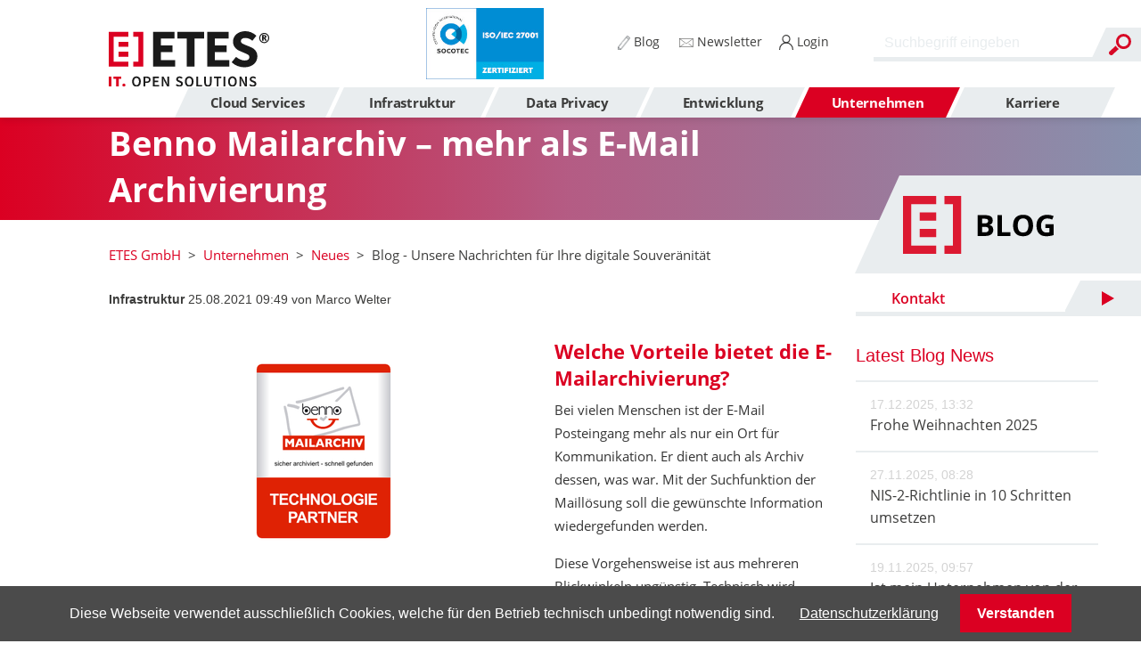

--- FILE ---
content_type: text/html; charset=UTF-8
request_url: https://www.etes.de/blog/benno-mailarchiv-mehr-als-e-mail-archivierung/
body_size: 22423
content:
<!DOCTYPE html>
<html lang="de">
<head>
<meta charset="UTF-8">
<title>Benno Mailarchiv – mehr als E-Mail Archivierung - ETES GmbH</title>
<base href="https://www.etes.de/">
<meta name="robots" content="index,follow">
<meta name="description" content="Informationen und Anhänge aus E-Mails können mit Benno Mailarchiv unkompliziert abgelegt und wiedergefunden werden.">
<link rel="canonical" href="https://www.etes.de/blog/benno-mailarchiv-mehr-als-e-mail-archivierung/">
<link rel="stylesheet" href="/assets/altcha/css/altcha.min.css?v=2.2.4"><link rel="stylesheet" href="/assets/slick/slick/slick-theme.css?v=becce9b2"><link rel="stylesheet" href="/assets/css/mobile-menu.min.css,colorbox.min.css,swipe.min.css,cookiebar.min...-a213bce2.css"><script src="/assets/js/jquery.min.js,mobile-menu.jquery.min.js,cookiebar.min.js-f633d331.js"></script><link type="application/rss+xml" rel="alternate" href="https://www.etes.de/share/blog.xml" title="ETES-Blog"><meta prefix="og: http://ogp.me/ns#" property="og:title" content="Benno Mailarchiv – mehr als E-Mail Archivierung">
<meta prefix="og: http://ogp.me/ns#" property="og:type" content="article" />
<meta prefix="og: http://ogp.me/ns#" property="og:image" content="https://www.etes.de/files/etes/bilder/blog/Benno Logo.png">
<meta prefix="og: http://ogp.me/ns#" property="og:image:type" content="image/png">
<meta prefix="og: http://ogp.me/ns#" property="og:image:width" content="832">
<meta prefix="og: http://ogp.me/ns#" property="og:image:height" content="477">
<meta prefix="og: http://ogp.me/ns#" property="og:url" content="https://www.etes.de/blog/benno-mailarchiv-mehr-als-e-mail-archivierung/">
<meta prefix="og: http://ogp.me/ns#" property="og:description" content="Informationen und Anhänge aus E-Mails können mit Benno Mailarchiv unkompliziert abgelegt und wiedergefunden werden.">
<meta prefix="og: http://ogp.me/ns#" property="og:site_name" content="ETES GmbH">
<!-- Matomo -->
<script type="text/javascript">var _paq=window._paq=window._paq||[];_paq.push(['disableCookies']);_paq.push(['trackPageView']);_paq.push(['enableLinkTracking']);(function(){var u="//stats.etes.de/";_paq.push(['setTrackerUrl',u+'matomo.php']);_paq.push(['setSiteId','1']);var d=document,g=d.createElement('script'),s=d.getElementsByTagName('script')[0];g.type='text/javascript';g.async=!0;g.src=u+'matomo.js';s.parentNode.insertBefore(g,s)})()</script>
<!-- End Matomo Code -->
<!-- Matomo Tag Manager -->
<!--
<script type="text/javascript">var _mtm=window._mtm=window._mtm||[];_mtm.push({'mtm.startTime':(new Date().getTime()),'event':'mtm.Start'});var d=document,g=d.createElement('script'),s=d.getElementsByTagName('script')[0];g.type='text/javascript';g.async=!0;g.src='https://stats.etes.de/js/container_wJNun3JM.js';s.parentNode.insertBefore(g,s)</script>
-->
<!-- End Matomo Tag Manager -->
<meta name="google-site-verification" content="I9f4OuZAw_Ybam9iUjDVps1UScnTWsZD8flOXfU0rtY" />
<meta name="viewport" content="width=device-width, initial-scale=1.0">
<link rel="shortcut icon" href="files/etes/layout/grafik/favicon.ico">
<link rel="stylesheet" href="assets/bootstrap/css/bootstrap.min.css">
<link rel="stylesheet" href="assets/bootstrap/css/bootstrap-grid.min.css">
<script src="assets/bootstrap/js/bootstrap.min.js" defer></script>
<script src="files/etes/js/script.js?v=10" defer></script>
<script type="application/ld+json">
  {
  "@context": "https://schema.org/",
  "@type": "ImageObject",
  "contentUrl": "https://www.etes.de/assets/images/3/logo-afb9a67e.svg",
  "license": "https://www.etes.de/impressum/"
  }
  </script>
</head>
<body id="top" class="">
<div id="wrapper">
<header id="header">
<div class="inside">
<!-- indexer::stop -->
<div id="logo">
<a href="/">
<img src="files/etes/layout/grafik/logo.svg" alt="ETES Logo" />
</a>
</div>
<!-- indexer::continue -->
<div class="search-mobile">
<div></div>
</div>
<!-- indexer::stop -->
<div class="search-slider">
<!-- indexer::stop -->
<div id="search-desktop" class="mod_search block">
<form action="/suchergebnisse/" method="get">
<div class="formbody">
<div class="widget widget-text form-group">
<label for="ctrl_keywords_118" class="invisible">Suchbegriffe</label>
<div class="input-group">
<input type="search" name="keywords" id="ctrl_keywords_118" class="form-control text" value="" autocomplete="off">
<div class="input-group-append widget widget-submit">
<button type="submit" id="ctrl_submit_118" class="submit btn btn-primary">Suchen</button>
</div>
</div>
</div>
</div>
</form>
</div>
<!-- indexer::continue -->
</div>
<!-- indexer::continue -->
<!-- indexer::stop -->
<div id="nav-mobile" class="mod_mobile_menu block">
<div id="mobile-menu-129-trigger" class="mobile_menu_trigger">
<img src="/files/etes/layout/grafik/burger.svg" alt="Navigationsmenü" width="25" height="25"></div>
<div id="mobile-menu-129" class="mobile_menu no_shadow">
<div class="inner">
<!-- indexer::stop -->
<nav class="mod_navigation nav-side-layout block">
<a href="/blog/benno-mailarchiv-mehr-als-e-mail-archivierung/#skipNavigation136" class="invisible">Navigation überspringen</a>
<ul class="level_1">
<li class="nav_kontakt">
<a href="#" title="Jetzt Kontakt aufnehmen" onclick="toggleContactForm(event, 'Blog');">
<span>Kontakt</span>
</a>
</li>
<li class="submenu"><a href="/groupware/" title="Cloud Services" class="submenu" aria-haspopup="true" itemprop="url"><span itemprop="name">Cloud Services</span></a>
<ul class="level_2">
<li class="mobile-link-back"><a href="#!" title="Cloud Services"><span itemprop="name">Cloud Services</span></a></li>
<li class="submenu"><a href="/groupware/" title="Managed Services" class="submenu" aria-haspopup="true" itemprop="url"><span itemprop="name">Managed Services</span></a>
<ul class="level_3">
<li class="mobile-link-back"><a href="#!" title="Managed Services"><span itemprop="name">Managed Services</span></a></li>
<li class="thumb"><a href="/etes.io/" title="ETES.IO - die sichere integrated Office Suite." class="thumb" itemprop="url"><span itemprop="name">ETES.IO</span></a>
</li>
<li class="thumb"><a href="/groupware/" title="Groupware Cloud-Service - Collaboration in der Cloud" class="thumb" itemprop="url"><span itemprop="name">Groupware</span></a>
</li>
<li class="thumb"><a href="/fileshare/" title="Fileshare - Der gehostete Cloud-Service" class="thumb" itemprop="url"><span itemprop="name">Fileshare</span></a>
</li>
<li class="thumb"><a href="/webconference/" title="WebConference Videokonferenzlösung" class="thumb" itemprop="url"><span itemprop="name">WebConference</span></a>
</li>
<li class="thumb"><a href="/mail-protection/" title="Mail Protection - Ihr Viren- und Spamschutz" class="thumb" itemprop="url"><span itemprop="name">Mail Protection</span></a>
</li>
<li class="thumb"><a href="/mandantencloud/" title="Mandantencloud für Kanzleien und Anwälte" class="thumb" itemprop="url"><span itemprop="name">Mandantencloud</span></a>
</li>
<li class="thumb"><a href="/s3-backup-storage/" title="Backup-Storage S3 als Filehosting Dienst" class="thumb" itemprop="url"><span itemprop="name">S3 Backup-Storage</span></a>
</li>
</ul>
</li>
<li class="submenu"><a href="/webhosting/" title="Website" class="submenu" aria-haspopup="true" itemprop="url"><span itemprop="name">Website</span></a>
<ul class="level_3">
<li class="mobile-link-back"><a href="#!" title="Website"><span itemprop="name">Website</span></a></li>
<li class="thumb"><a href="/webhosting/" title="Web-Pakete &amp; Hosting" class="thumb" itemprop="url"><span itemprop="name">Webhosting</span></a>
</li>
<li class="thumb"><a href="/consent-banner/" title="Consent Banner - Die rechtskonforme Cookie-Einbindung" class="thumb" itemprop="url"><span itemprop="name">Consent Banner</span></a>
</li>
<li><a href="/domains/" title="Domain - Ihre Top-Level-Domain" itemprop="url"><span itemprop="name">Domains</span></a>
</li>
<li><a href="/ssl-zertifikat/" title="SSL- Zertifikat - Ein Muss für Ihre Website" itemprop="url"><span itemprop="name">SSL- Zertifikat</span></a>
</li>
<li class="new-layout"><a href="/matomo/" title="Matomo Webanalyse - Die alternative ETES Webanalyse" class="new-layout" itemprop="url"><span itemprop="name">Webanalyse (Matomo)</span></a>
</li>
</ul>
</li>
<li class="submenu"><a href="/colocation-iaas/" title="Private Cloud" class="submenu" aria-haspopup="true" itemprop="url"><span itemprop="name">Private Cloud</span></a>
<ul class="level_3">
<li class="mobile-link-back"><a href="#!" title="Private Cloud"><span itemprop="name">Private Cloud</span></a></li>
<li class="thumb"><a href="/colocation-iaas/" title="Colocation - Ihr Server im Rechenzentrum" class="thumb" itemprop="url"><span itemprop="name">Colocation</span></a>
</li>
<li class="thumb"><a href="/virtuelle-server/" title="Virtuelle Server - Ihre individuelle Server-Lösung" class="thumb" itemprop="url"><span itemprop="name">Virtuelle Server</span></a>
</li>
</ul>
</li>
<li class="submenu"><a href="/standorte-rechenzentrum/" title="Rechenzentrum" class="submenu" aria-haspopup="true" itemprop="url"><span itemprop="name">Rechenzentrum</span></a>
<ul class="level_3">
<li class="mobile-link-back"><a href="#!" title="Rechenzentrum"><span itemprop="name">Rechenzentrum</span></a></li>
<li><a href="/standorte-rechenzentrum/" title="Die Standorte der Rechenzentren der ETES" itemprop="url"><span itemprop="name">Standorte</span></a>
</li>
<li><a href="/private-cloud-infrastructure/" title="Private Cloud Infrastructure" itemprop="url"><span itemprop="name">Private Cloud Infrastructure</span></a>
</li>
</ul>
</li>
</ul>
</li>
<li class="submenu"><a href="/zimbra/" title="Infrastruktur" class="submenu" aria-haspopup="true" itemprop="url"><span itemprop="name">Infrastruktur</span></a>
<ul class="level_2">
<li class="mobile-link-back"><a href="#!" title="Infrastruktur"><span itemprop="name">Infrastruktur</span></a></li>
<li class="submenu"><a href="/zimbra/" title="Zusammenarbeit" class="submenu" aria-haspopup="true" itemprop="url"><span itemprop="name">Zusammenarbeit</span></a>
<ul class="level_3">
<li class="mobile-link-back"><a href="#!" title="Zusammenarbeit"><span itemprop="name">Zusammenarbeit</span></a></li>
<li><a href="/zimbra/" title="Zimbra E-Mail Lösung" itemprop="url"><span itemprop="name">Groupware (Zimbra)</span></a>
</li>
<li><a href="/fileshare-owncloud/" title="ownCloud® - Daten sicher speichern &amp; austauschen" itemprop="url"><span itemprop="name">ownCloud®</span></a>
</li>
<li><a href="/opencloud/" title="OpenCloud – Dateien DS-GVO-konform verwalten &amp; teilen" itemprop="url"><span itemprop="name">OpenCloud®</span></a>
</li>
<li><a href="/opentalk/" title="OpenTalk Videokonferenzlösung" itemprop="url"><span itemprop="name">OpenTalk®</span></a>
</li>
<li><a href="/agorum-dms/" title="agorum® DMS" itemprop="url"><span itemprop="name">DMS (agorum®)</span></a>
</li>
<li><a href="/mailserver/" title="Postfix Mailserver - Die lizenzfreie Software" itemprop="url"><span itemprop="name">Mailserver (Postfix)</span></a>
</li>
<li><a href="/bigbluebutton/" title="Digitaler Unterricht mit BigBlueButton™" itemprop="url"><span itemprop="name">BigBlueButton™</span></a>
</li>
<li><a href="/kommunikationsplattform-matrix/" title="Sichere Kommunikationsplattform Matrix" itemprop="url"><span itemprop="name">Kommunikationsplattform (Matrix)</span></a>
</li>
</ul>
</li>
<li class="submenu"><a href="/linux-redhat/" title="Basis-Infrastruktur" class="submenu" aria-haspopup="true" itemprop="url"><span itemprop="name">Basis-Infrastruktur</span></a>
<ul class="level_3">
<li class="mobile-link-back"><a href="#!" title="Basis-Infrastruktur"><span itemprop="name">Basis-Infrastruktur</span></a></li>
<li><a href="/linux-redhat-rocky-linux-univention/" title="Linux Variante wählen: Red Hat, Rocky Linux oder Univention" itemprop="url"><span itemprop="name">Linux (Red Hat, Rocky Linux, Univention)</span></a>
</li>
<li><a href="/virtualisierung-proxmox/" title="Open Source Virtualisierungsplattform Proxmox VE®" itemprop="url"><span itemprop="name">Virtualisierung/Hochverfügbarkeit (Proxmox)</span></a>
</li>
<li><a href="/fileserver-ad-samba/" title="Fileserver/AD Samba - Die Netzwerk-Lösung für Dateien" itemprop="url"><span itemprop="name">Fileserver/Active Directory (Samba)</span></a>
</li>
<li><a href="/webserver/" title="Webserver - Für Online-Shops und CMS" itemprop="url"><span itemprop="name">Webserver</span></a>
</li>
<li><a href="/datenbanken/" title="Datenbankserver - Stabil und Leistungsfähig" itemprop="url"><span itemprop="name">Datenbanken</span></a>
</li>
<li><a href="/galeracluster/" title="Galera Clustering-Lösung für MariaDB" itemprop="url"><span itemprop="name">Galera-Cluster</span></a>
</li>
<li><a href="/netzwerktechnik/" title="Netzwerktechnik  - Die unabhängige Vernetzung" itemprop="url"><span itemprop="name">Netzwerktechnik</span></a>
</li>
<li><a href="/guacamole/" title="VDI &#40;Guacamole&#41; – Terminal-Server im Browser" itemprop="url"><span itemprop="name">VDI (Guacamole)</span></a>
</li>
</ul>
</li>
<li class="submenu"><a href="/openvpn/" title="Sicherheit" class="submenu" aria-haspopup="true" itemprop="url"><span itemprop="name">Sicherheit</span></a>
<ul class="level_3">
<li class="mobile-link-back"><a href="#!" title="Sicherheit"><span itemprop="name">Sicherheit</span></a></li>
<li><a href="/openvpn/" title="VPN &#40;OpenVPN&#41; – die sichere Standortvernetzung" itemprop="url"><span itemprop="name">VPN (OpenVPN)</span></a>
</li>
<li><a href="/bareos/" title="Netzwerkbasiertes Open Source-Backup Bareos" itemprop="url"><span itemprop="name">Backup (Bareos)</span></a>
</li>
<li><a href="/single-sign-on/" title="Single Sign-On mit Keycloak als zentraler Login" itemprop="url"><span itemprop="name">Single Sign-On (Keycloak)</span></a>
</li>
<li><a href="/monitoring/" title="Monitoring mit Icinga und Grafana." itemprop="url"><span itemprop="name">Monitoring (Icinga, Grafana)</span></a>
</li>
<li><a href="/virenschutz-with-secure/" title="Virenschutz WithSecure™" itemprop="url"><span itemprop="name">Virenschutz (WithSecure™)</span></a>
</li>
<li><a href="/emailverschluesselung-ciphermail/" title="Ciphermail E-Mail Verschlüsselung" itemprop="url"><span itemprop="name">E-Mail Verschlüsselung (Ciphermail)</span></a>
</li>
<li><a href="/firewall-opnsense/" title="Firewall mit OPNsense - Ihr effektiver Schutz" itemprop="url"><span itemprop="name">Firewall (OPNsense)</span></a>
</li>
<li><a href="/etes-managed-firewall/" title="ETES Managed Firewall" itemprop="url"><span itemprop="name">ETES Managed Firewall</span></a>
</li>
<li><a href="/security-check/" title="Security Check gegen Bedrohungen" itemprop="url"><span itemprop="name">Security Check</span></a>
</li>
<li><a href="/psono/" title="PSONO Passwortmanager" itemprop="url"><span itemprop="name">Passwortmanager (PSONO)</span></a>
</li>
</ul>
</li>
<li class="submenu"><a href="/dell-hardware/" title="weitere Bereiche" class="submenu" aria-haspopup="true" itemprop="url"><span itemprop="name">weitere Bereiche</span></a>
<ul class="level_3">
<li class="mobile-link-back"><a href="#!" title="weitere Bereiche"><span itemprop="name">weitere Bereiche</span></a></li>
<li><a href="/dell-hardware/" title="DELL-Hardware - zugeschnitten auf Ihre Wünsche" itemprop="url"><span itemprop="name">DELL-Hardware</span></a>
</li>
<li><a href="/lancom-hardware/" title="LANCOM-Hardware - Ihre zuverlässige Netzwerk­lösung" itemprop="url"><span itemprop="name">LANCOM-Hardware</span></a>
</li>
<li><a href="/benno-mail-archiv/" title="E-Mail Archivierung mit Benno MailArchiv" itemprop="url"><span itemprop="name">E-Mail Archivierung (Benno)</span></a>
</li>
<li><a href="/automatisierung-ansible/" title="Automatisierung mit Ansible - Die Open Source Lösung" itemprop="url"><span itemprop="name">Automatisierung (Ansible)</span></a>
</li>
<li><a href="/opsi/" title="OPSI Clientmanagement" itemprop="url"><span itemprop="name">Clientmanagement (OPSI)</span></a>
</li>
<li><a href="/weitere-bereiche/training-on-the-job/" title="Training on the Job" itemprop="url"><span itemprop="name">Training on the Job</span></a>
</li>
</ul>
</li>
</ul>
</li>
<li class="submenu"><a href="/externer-datenschutzbeauftragter/" title="Data Privacy" class="submenu" aria-haspopup="true" itemprop="url"><span itemprop="name">Data Privacy</span></a>
<ul class="level_2">
<li class="mobile-link-back"><a href="#!" title="Data Privacy"><span itemprop="name">Data Privacy</span></a></li>
<li class="submenu"><a href="/externer-datenschutzbeauftragter/" title="Datenschutz" class="submenu" aria-haspopup="true" itemprop="url"><span itemprop="name">Datenschutz</span></a>
<ul class="level_3">
<li class="mobile-link-back"><a href="#!" title="Datenschutz"><span itemprop="name">Datenschutz</span></a></li>
<li><a href="/externer-datenschutzbeauftragter/" title="Externer Datenschutzbeauftragter" itemprop="url"><span itemprop="name">Externer Datenschutzbeauftragter</span></a>
</li>
<li><a href="/dsgvo/" title="DS-GVO - Konformität für Ihre IT-Sicherheit" itemprop="url"><span itemprop="name">Beratung/Umsetzung DS-GVO</span></a>
</li>
<li><a href="/eu-vertreter/" title="EU-Vertreter für Ihr Unternehmen" itemprop="url"><span itemprop="name">EU-Vertreter</span></a>
</li>
</ul>
</li>
<li class="submenu split-nav"><a href="/data-privacy/kuenstliche-intelligenz/externer-ki-beauftragter/" title="Künstliche Intelligenz" class="submenu split-nav" aria-haspopup="true" itemprop="url"><span itemprop="name">Künstliche Intelligenz</span></a>
<ul class="level_3">
<li class="mobile-link-back"><a href="#!" title="Künstliche Intelligenz"><span itemprop="name">Künstliche Intelligenz</span></a></li>
<li><a href="/data-privacy/kuenstliche-intelligenz/externer-ki-beauftragter/" title="Externer KI-Beauftragter für Ihr Unternehmen" itemprop="url"><span itemprop="name">Externer KI-Beauftragter</span></a>
</li>
</ul>
</li>
<li class="submenu"><a href="/iso-27001/" title="Informationssicherheit" class="submenu" aria-haspopup="true" itemprop="url"><span itemprop="name">Informationssicherheit</span></a>
<ul class="level_3">
<li class="mobile-link-back"><a href="#!" title="Informationssicherheit"><span itemprop="name">Informationssicherheit</span></a></li>
<li><a href="/informationssicherheit/externer-isb-ciso/" title="Externer IT-Sicherheitsbeauftragter &#40;CISO&#41; für Ihr Unternehmen" itemprop="url"><span itemprop="name">Externer ISB / CISO</span></a>
</li>
<li><a href="/iso-27001/" title="ISO 27001 Beratung &amp; Zertifizierung – ETES GmbH" itemprop="url"><span itemprop="name">Beratung/Umsetzung ISO-27001</span></a>
</li>
<li><a href="/tisax/" title="TISAX® Zertifizierung &amp; Beratung" itemprop="url"><span itemprop="name">Beratung/Umsetzung TISAX®</span></a>
</li>
<li><a href="/informationssicherheit/nis2/" title="NIS-2 Beratung &amp; Umsetzung von Experten" itemprop="url"><span itemprop="name">Beratung/Umsetzung NIS-2</span></a>
</li>
<li><a href="/it-grundschutz/" title="IT Grundschutz Beratung &amp; Zertifizierung – ETES GmbH" itemprop="url"><span itemprop="name">Beratung/Umsetzung IT-Grundschutz</span></a>
</li>
</ul>
</li>
<li class="submenu"><a href="/data-privacy/software/informationssicherheit-mit-edira/" title="Software" class="submenu" aria-haspopup="true" itemprop="url"><span itemprop="name">Software</span></a>
<ul class="level_3">
<li class="mobile-link-back"><a href="#!" title="Software"><span itemprop="name">Software</span></a></li>
<li class="thumb"><a href="/data-privacy/software/informationssicherheit-mit-edira/" title="Informationssicherheit mit EDIRA" class="thumb" itemprop="url"><span itemprop="name">Informationssicherheit mit EDIRA</span></a>
</li>
<li class="subdot"><a href="/data-privacy/software/informationssicherheit-mit-edira/iso-27001/" title="ISO 27001" class="subdot" itemprop="url"><span itemprop="name">ISO 27001</span></a>
</li>
<li class="subdot"><a href="/data-privacy/software/informationssicherheit-mit-edira/nis-2/" title="NIS-2" class="subdot" itemprop="url"><span itemprop="name">NIS-2</span></a>
</li>
<li class="subdot"><a href="/data-privacy/software/informationssicherheit-mit-edira/tisax-r/" title="TISAX®" class="subdot" itemprop="url"><span itemprop="name">TISAX®</span></a>
</li>
<li class="subdot"><a href="/data-privacy/software/informationssicherheit-mit-edira/it-grundschutz/" title="IT-Grundschutz" class="subdot" itemprop="url"><span itemprop="name">IT-Grundschutz</span></a>
</li>
<li class="thumb"><a href="/data-privacy/software/datenschutz-mit-edira/" title="EDIRA – Software für Datenschutz" class="thumb" itemprop="url"><span itemprop="name">Datenschutz mit EDIRA</span></a>
</li>
<li class="thumb"><a href="/hinweisgeber-meldestelle/" title="Meldestelle für Hinweisgeber" class="thumb" itemprop="url"><span itemprop="name">Hinweisgeber-Meldestelle (HinSchG)</span></a>
</li>
</ul>
</li>
<li class="submenu"><a href="/Schulungen/e-learning-schulungsplattform/" title="Schulungen" class="submenu" aria-haspopup="true" itemprop="url"><span itemprop="name">Schulungen</span></a>
<ul class="level_3">
<li class="mobile-link-back"><a href="#!" title="Schulungen"><span itemprop="name">Schulungen</span></a></li>
<li class="thumb"><a href="/Schulungen/e-learning-schulungsplattform/" title="E-Learning Schulungsplattform" class="thumb" itemprop="url"><span itemprop="name">E-Learning Schulungsplattform</span></a>
</li>
<li class="subdot"><a href="/Schulungen/e-learning-schulungsplattform/ds-gvo-basisschulung/" title="DS-GVO Basisschulung" class="subdot" itemprop="url"><span itemprop="name">DS-GVO Basisschulung</span></a>
</li>
<li class="subdot"><a href="/Schulungen/e-learning-schulungsplattform/ds-gvo-personalmanagement/" title="DS-GVO &amp; Personalmanagement" class="subdot" itemprop="url"><span itemprop="name">DS-GVO & Personalmanagement</span></a>
</li>
<li class="subdot"><a href="/Schulungen/e-learning-schulungsplattform/social-engineering/" title="Social Engineering" class="subdot" itemprop="url"><span itemprop="name">Social Engineering</span></a>
</li>
<li class="subdot"><a href="/Schulungen/e-learning-schulungsplattform/ki-schulung/" title="KI-Schulung - Einsatz von KI im Arbeitsalltag" class="subdot" itemprop="url"><span itemprop="name">Künstliche Intelligenz</span></a>
</li>
<li class="subdot"><a href="/Schulungen/e-learning-schulungsplattform/nis-2-richtline-geschaeftsleitungsschulung/" title="NIS-2-Richtlinie Geschäftsleitungsschulung" class="subdot" itemprop="url"><span itemprop="name">NIS-2-Richtline Geschäftsleitungsschulung</span></a>
</li>
</ul>
</li>
</ul>
</li>
<li class="submenu"><a href="/cms-contao/" title="Entwicklung" class="submenu" aria-haspopup="true" itemprop="url"><span itemprop="name">Entwicklung</span></a>
<ul class="level_2">
<li class="mobile-link-back"><a href="#!" title="Entwicklung"><span itemprop="name">Entwicklung</span></a></li>
<li class="submenu"><a href="/cms-contao/" title="Lösungen" class="submenu" aria-haspopup="true" itemprop="url"><span itemprop="name">Lösungen</span></a>
<ul class="level_3">
<li class="mobile-link-back"><a href="#!" title="Lösungen"><span itemprop="name">Lösungen</span></a></li>
<li><a href="/cms-contao/" title="Individuelle Webentwicklung mit Contao" itemprop="url"><span itemprop="name">Webentwicklung (Contao)</span></a>
</li>
<li><a href="/laravel/" title="Laravel - Ein Webframework für Ihre individuelle Lösung" itemprop="url"><span itemprop="name">Laravel</span></a>
</li>
<li><a href="/agorum-dms/" title="DMS &#40;agorum®&#41;" itemprop="url"><span itemprop="name">DMS (agorum®)</span></a>
</li>
</ul>
</li>
<li class="submenu"><a href="/schulungen-contao/" title="Leistungen" class="submenu" aria-haspopup="true" itemprop="url"><span itemprop="name">Leistungen</span></a>
<ul class="level_3">
<li class="mobile-link-back"><a href="#!" title="Leistungen"><span itemprop="name">Leistungen</span></a></li>
<li><a href="/schulungen-contao/" title="Contao Schulungen" itemprop="url"><span itemprop="name">Schulungen (Contao)</span></a>
</li>
<li><a href="/individuelle-softwareentwicklung/" title="Individuelle Softwareentwicklung" itemprop="url"><span itemprop="name">Individuelle Softwareentwicklung</span></a>
</li>
<li><a href="/qualitaet/" title="Softwarequalität - Wir testen Ihre Software im Einsatz" itemprop="url"><span itemprop="name">Qualität</span></a>
</li>
</ul>
</li>
</ul>
</li>
<li class="submenu trail"><a href="/philosophie/" title="Unternehmen" class="submenu trail" aria-haspopup="true" itemprop="url"><span itemprop="name">Unternehmen</span></a>
<ul class="level_2">
<li class="mobile-link-back"><a href="#!" title="Unternehmen"><span itemprop="name">Unternehmen</span></a></li>
<li class="submenu"><a href="/philosophie/" title="Über uns" class="submenu" aria-haspopup="true" itemprop="url"><span itemprop="name">Über uns</span></a>
<ul class="level_3">
<li class="mobile-link-back"><a href="#!" title="Über uns"><span itemprop="name">Über uns</span></a></li>
<li><a href="/philosophie/" title="Unsere Philosophie - Ihre Vorteile" itemprop="url"><span itemprop="name">Philosophie</span></a>
</li>
<li><a href="/referenzen/" title="Referenzen - Unsere langjährigen Erfahrungen" itemprop="url"><span itemprop="name">Referenzen</span></a>
</li>
<li><a href="/kontakt/" title="Kontakt &amp; Anfahrt zu ETES" itemprop="url"><span itemprop="name">Kontakt & Anfahrt</span></a>
</li>
<li><a href="/impressum/" title="Impressum" itemprop="url"><span itemprop="name">Impressum</span></a>
</li>
<li><a href="/agb/" title="Allgemeine Geschäftsbedingungen" itemprop="url"><span itemprop="name">AGB</span></a>
</li>
</ul>
</li>
<li class="submenu"><a href="/unsere-partnerschaften/" title="Partner" class="submenu" aria-haspopup="true" itemprop="url"><span itemprop="name">Partner</span></a>
<ul class="level_3">
<li class="mobile-link-back"><a href="#!" title="Partner"><span itemprop="name">Partner</span></a></li>
<li><a href="/unsere-partnerschaften/" title="Unsere Partnerschaften" itemprop="url"><span itemprop="name">Unsere Partnerschaften</span></a>
</li>
</ul>
</li>
<li class="submenu trail"><a href="/blog/" title="Neues" class="submenu trail" aria-haspopup="true" itemprop="url"><span itemprop="name">Neues</span></a>
<ul class="level_3">
<li class="mobile-link-back"><a href="#!" title="Neues"><span itemprop="name">Neues</span></a></li>
<li class="trail sibling"><a href="/blog/" title="Blog - Unsere Nachrichten für Ihre digitale Souveränität" class="trail sibling" itemprop="url"><span itemprop="name">Blog</span></a>
</li>
<li class="sibling"><a href="/newsletter/" title="Newsletter -  Bleiben Sie aktuell" class="sibling" itemprop="url"><span itemprop="name">Newsletter</span></a>
</li>
<li class="sibling"><a href="/events/" title="Events und Vorträge" class="sibling" itemprop="url"><span itemprop="name">Events</span></a>
</li>
</ul>
</li>
</ul>
</li>
<li><a href="/karriere/" title="Unsere Stellenangebote - Deine Chance" itemprop="url"><span itemprop="name">Karriere</span></a>
</li>
</ul>
<span id="skipNavigation136" class="invisible"></span>
</nav>
<!-- indexer::continue -->
<nav class="nav-side-layout">
<ul class="level_1 additional-links">
<li class="blog">
<a href="/blog/" title="Blog" itemprop="url">
<span itemprop="name">Blog</span>
</a>
</li>
<li class="contact">
<a href="/kontakt/" title="Kontakt" itemprop="url">
<span itemprop="name">Kontakt</span>
</a>
</li>
<li class="login">
<a target="_blank" href="https://my.etes.de" title="Login" itemprop="url">
<span itemprop="name">Login</span>
</a>
</li>
</ul>
</nav>    </div>
</div>
<script>(function($){$('#mobile-menu-129').mobileMenu({'animation':!0,'animationSpeed':500,'breakPoint':991,'offCanvas':!1,'overlay':!1,'disableNavigation':!1,'parentTogglers':!1,'closeOnLinkClick':!1,'keepInPlace':!1,'position':'right','size':'50','trigger':$('#mobile-menu-129-trigger')})})(jQuery)</script>
</div>
<!-- indexer::continue -->
<!-- indexer::stop -->
<nav id="nav-desktop" class="mod_navigation block">
<a href="/blog/benno-mailarchiv-mehr-als-e-mail-archivierung/#skipNavigation116" class="invisible">Navigation überspringen</a>
<ul class="level_1" style="">
<li class="submenu"><a  aria-haspopup="true" itemprop="url"><span itemprop="name">Cloud Services</span></a>
<ul class="level_2" style="left: calc(42.5% - 6px); right: calc(-543% - 33px + (0 * 174px));">
<li class="submenu col-md-3"><a  aria-haspopup="true" itemprop="url"><span itemprop="name">Managed Services</span></a>
<ul class="level_3" style="">
<li  title="ETES.IO ist eine alternative Office Suite für den täglichen Bürobetrieb mit Groupware, Fileshare, WebConference und vielen inklusiven Features."  class="thumb"><a href="/etes.io/"  class="thumb" itemprop="url"><span itemprop="name">ETES.IO</span></a>
<li  title="Groupware Cloud-Service: E-Mails, Kalender & Teamarbeit zentral verwalten – mit Zimbra & ETES DSGVO-konform in der Cloud nutzen."  class="thumb"><a href="/groupware/"  class="thumb" itemprop="url"><span itemprop="name">Groupware</span></a>
<li  title="Fileshare Cloud-Service: Teilen & verwalten Sie Dateien sicher – Open Source, gehostet in Deutschland, ideal für Teams & Organisationen."  class="thumb"><a href="/fileshare/"  class="thumb" itemprop="url"><span itemprop="name">Fileshare</span></a>
<li  title="Die DS-GVO-konforme Videokonferenz-Lösung - basierend auf aktueller Open Source Technologie. Chat, Bildschirmteilung, Webinare, alles in einem. Sicher – einfach – modern, in Ihrem Browser nutzbar."  class="thumb"><a href="/webconference/"  class="thumb" itemprop="url"><span itemprop="name">WebConference</span></a>
<li  title="Spam- und Virenschutz für Ihre E-Mails. Mehrstufige unabhängige Analysen, regelmäßige Updates und SSL/TLS-Verschlüsselung für sicheren E-Mailverkehr."  class="thumb"><a href="/mail-protection/"  class="thumb" itemprop="url"><span itemprop="name">Mail Protection</span></a>
<li  title="Unsere Mandantencloud bitete Ihnen eine sichere Kommunikationsplattform für Ihre Daten und Dokumente. Mit der Kontrolle über sämtliche Informationen, Zugriffe und Berechtigungen steuern Sie selbst, wer Einblicke haben darf."  class="thumb"><a href="/mandantencloud/"  class="thumb" itemprop="url"><span itemprop="name">Mandantencloud</span></a>
<li  title="S3 als Filehosting-Dienst und bewährtes Übertragungsprotokoll über einen Zugriff per HTTPS."  class="thumb"><a href="/s3-backup-storage/"  class="thumb" itemprop="url"><span itemprop="name">S3 Backup-Storage</span></a>
</ul>
<li class="submenu col-md-3"><a  aria-haspopup="true" itemprop="url"><span itemprop="name">Website</span></a>
<ul class="level_3" style="">
<li  title="Webhosting für Unternehmen: Flexible Pakete, persönliche Beratung & DSGVO-konform. Ideal für Ihren professionellen Online-Auftritt mit ETES."  class="thumb"><a href="/webhosting/"  class="thumb" itemprop="url"><span itemprop="name">Webhosting</span></a>
<li  title="Cookies müssen seit 2018 rechtskonform sein und dürfen den Benutzer bei Ablehnung nicht von der Seite ausschließen. Unsere Lösung ist DS-GVO konform und einfach."  class="thumb"><a href="/consent-banner/"  class="thumb" itemprop="url"><span itemprop="name">Consent Banner</span></a>
<li  title="Ihr Aushängeschild im Internet. Bei uns können Sie sich Ihre Wunschdomain sichern. Wir unterstützen Sie gerne bei der Findung eines individuellen Domainnamens." ><a href="/domains/"  itemprop="url"><span itemprop="name">Domains</span></a>
<li  title="Jetzt mit einem SSL-Zertifikat zu einer sicheren HTTPS-Webseite. DS-GVO konform und sicher für Ihre Webseitenbesucher durch vertrauensvollen Datenaustausch." ><a href="/ssl-zertifikat/"  itemprop="url"><span itemprop="name">SSL- Zertifikat</span></a>
<li  title="Mehr Sichtbarkeit Ihrer Website mit der Open Source ETES Webanalyse/ Matomo als Google Analytics Alternative."  class="new-layout"><a href="/matomo/"  class="new-layout" itemprop="url"><span itemprop="name">Webanalyse (Matomo)</span></a>
</ul>
<li class="submenu col-md-3"><a  aria-haspopup="true" itemprop="url"><span itemprop="name">Private Cloud</span></a>
<ul class="level_3" style="">
<li  title="Betreiben Sie Ihren eigenen Server in unserem Rechenzentrum. Volle Flexibilität von Soft- und Hardware. Wir stellen Ihnen die erforderliche Infrastruktur bereit."  class="thumb"><a href="/colocation-iaas/"  class="thumb" itemprop="url"><span itemprop="name">Colocation</span></a>
<li  title="Ihr virtueller Server von uns gehostet – sparen Sie sich die Anschaffungskosten für einen physischen und profitieren Sie von unserem Support an unserem Standort."  class="thumb"><a href="/virtuelle-server/"  class="thumb" itemprop="url"><span itemprop="name">Virtuelle Server</span></a>
</ul>
<li class="submenu col-md-3"><a  aria-haspopup="true" itemprop="url"><span itemprop="name">Rechenzentrum</span></a>
<ul class="level_3" style="">
<li  title="Das ETES Rechenzentrum ermöglicht Ihnen eine bedarfsorientierte Cloud- und Rechenzentrums-Lösung in Stuttgart. Mit Support vor Ort und hoher Verfügbarkeit." ><a href="/standorte-rechenzentrum/"  itemprop="url"><span itemprop="name">Standorte</span></a>
<li  title="Sie können Ihre Infastruktur in unserem zertifizierten Rechenzentrum ablegen und darauf zentral über Private Cloud Infrastructure zugreifen." ><a href="/private-cloud-infrastructure/"  itemprop="url"><span itemprop="name">Private Cloud Infrastructure</span></a>
</ul>
</ul>
<li class="submenu"><a  aria-haspopup="true" itemprop="url"><span itemprop="name">Infrastruktur</span></a>
<ul class="level_2" style="left: calc(-57.4% - 11px); right: calc(-443% - 28px + (0 * 174px));">
<li class="submenu col-md-3"><a  aria-haspopup="true" itemprop="url"><span itemprop="name">Zusammenarbeit</span></a>
<ul class="level_3" style="">
<li  title="Zimbra E-Mail Lösung: Die sichere Alternative zu Microsoft Exchange. Für effiziente Kommunikation im Unternehmen – DSGVO-konform & kostengünstig." ><a href="/zimbra/"  itemprop="url"><span itemprop="name">Groupware (Zimbra)</span></a>
<li  title="ownCloud® - Die Lösung für Ihre Dateien und Dokumente. Greifen Sie von überall auf Ihre Daten zu - sicher und DS-GVO konform - oder bearbeiten Sie Dateien gleichzeitig im Team." ><a href="/fileshare-owncloud/"  itemprop="url"><span itemprop="name">ownCloud®</span></a>
<li  title="Open Source Filesharing & Kollaborationslösung zum teilen, verwalten und bearbeiten von Dokumenten und Dateien" ><a href="/opencloud/"  itemprop="url"><span itemprop="name">OpenCloud®</span></a>
<li  title="OpenTalk Videokonferenzlösung: DSGVO-konform, flexibel und Open Source – für sichere Online-Kommunikation in Unternehmen, Behörden & Bildungseinrichtungen." ><a href="/opentalk/"  itemprop="url"><span itemprop="name">OpenTalk®</span></a>
<li  title="agorum® DMS: Das Open Source Dokumentenmanagementsystem für sicheres, digitales Arbeiten – revisionssicher, flexibel & mit vielen Zusatzfunktionen." ><a href="/agorum-dms/"  itemprop="url"><span itemprop="name">DMS (agorum®)</span></a>
<li  title="Der Open Source Postfix-Mailserver ist mit SpamAssassin lizenzfrei und sicher durch die Integration von Spam und Virenschutz." ><a href="/mailserver/"  itemprop="url"><span itemprop="name">Mailserver (Postfix)</span></a>
<li  title="Die Open Source-Lösung für Webkonferenzen mit verschiedenen Webkonferenzdiensten aus unserem Rechenzentrum in Stuttgart." ><a href="/bigbluebutton/"  itemprop="url"><span itemprop="name">BigBlueButton™</span></a>
<li  title="Interne Kommunikation sicher und datenschutzkonform mit dem Kommunikationsprotokoll Matrix" ><a href="/kommunikationsplattform-matrix/"  itemprop="url"><span itemprop="name">Kommunikationsplattform (Matrix)</span></a>
</ul>
<li class="submenu col-md-3"><a  aria-haspopup="true" itemprop="url"><span itemprop="name">Basis-Infrastruktur</span></a>
<ul class="level_3" style="">
<li  title="Red Hat, Rocky Linux oder Univention als Ihre Linux Lösung." ><a href="/linux-redhat-rocky-linux-univention/"  itemprop="url"><span itemprop="name">Linux (Red Hat, Rocky Linux, Univention)</span></a>
<li  title="Proxmox VE Virtualisierung: Cluster, Ceph, Container & Backup – mit ETES als Systemhaus für Beratung, Migration, Betrieb & Support aus einer Hand" ><a href="/virtualisierung-proxmox/"  itemprop="url"><span itemprop="name">Virtualisierung/Hochverfügbarkeit (Proxmox)</span></a>
<li  title="Samba verknüpft Linux Server und Windows. Samba4 ist ein Serverdienst für Linux, mit dem ein ActiveDirectory-kompatibler Domain-Controller bereitgestellt werden kann." ><a href="/fileserver-ad-samba/"  itemprop="url"><span itemprop="name">Fileserver/Active Directory (Samba)</span></a>
<li  title="Sie möchten eine eigene Webseite für Ihren Shop oder für Ihr CMS? Wir unterstützen Sie gerne bei Einrichtung und Installation des Webservers, oder mit Updates." ><a href="/webserver/"  itemprop="url"><span itemprop="name">Webserver</span></a>
<li  title="Wir setzten auf die freien Datenbanken PostgreSQL und MySQL aufgrund der Stabilität und Leistungsfähigkeit. Andere Datenbanken können auch installiert werden." ><a href="/datenbanken/"  itemprop="url"><span itemprop="name">Datenbanken</span></a>
<li  title="Je größer die eigene Datenbank auf dem Webserver wird, um so wichtiger wird eine ständige hochverfügbarkeit. Galera-Cluster ist hier eine stabile Lösung." ><a href="/galeracluster/"  itemprop="url"><span itemprop="name">Galera-Cluster</span></a>
<li  title="Ob lokale Anschlüsse an den Server oder für den mobilen Einsatz, wir richten Ihnen ein lokales Netzwerk für alle Arbeitsplätze Ihres Unternehmensstandortes ein." ><a href="/netzwerktechnik/"  itemprop="url"><span itemprop="name">Netzwerktechnik</span></a>
<li  title="Die Open Source-Lösung für den unkomplizierten und sicheren Zugriff auf das Firmen-Netzwerk über einen Browser. Für Außendienstmitarbeitern und für unterwegs." ><a href="/guacamole/"  itemprop="url"><span itemprop="name">VDI (Guacamole)</span></a>
</ul>
<li class="submenu col-md-3"><a  aria-haspopup="true" itemprop="url"><span itemprop="name">Sicherheit</span></a>
<ul class="level_3" style="">
<li  title="Sichere VPN-Verbindung für Ihr Unternehmen oder den privaten Gebrauch. Einrichtung, Installation und Support für Ihre Endgeräte. Wir unterstützen Sie gerne." ><a href="/openvpn/"  itemprop="url"><span itemprop="name">VPN (OpenVPN)</span></a>
<li  title="Backup Archiving Recovery als Open Source-Backup mit Enterprise-Funktionen. Ein modulares Konzept auf unterschiedlichen Servern mit Kommunikation der Server über das Netzwerk." ><a href="/bareos/"  itemprop="url"><span itemprop="name">Backup (Bareos)</span></a>
<li  title="Mit Single Sign-On können Sie sich geschützt einmal einloggen und lokal auf alle Rechner und Dienste für die Sie berechtigt sind zugreifen. Eine effektive Zeitersparnis für Ihr Unternehmen." ><a href="/single-sign-on/"  itemprop="url"><span itemprop="name">Single Sign-On (Keycloak)</span></a>
<li  title="Die eingesetzten Komponenten Ihrer IT werden mit dem Monitoring dauerhaft überprüft und überwacht, so entgehen Ihnen keine Abweichungen Ihrer IT-Infrastruktur." ><a href="/monitoring/"  itemprop="url"><span itemprop="name">Monitoring (Icinga, Grafana)</span></a>
<li  title="Schützen Sie Ihre IT mit dem Virenschutz WithSecure™: Malware-Erkennung, zentrale Verwaltung & zuverlässige Sicherheit aus einer Hand." ><a href="/virenschutz-with-secure/"  itemprop="url"><span itemprop="name">Virenschutz (WithSecure™)</span></a>
<li  title="Ciphermail E-Mail Verschlüsselung: Schützen Sie Ihre Kommunikation mit sicherer, DSGVO-konformer Technologie – betrieben durch ETES." ><a href="/emailverschluesselung-ciphermail/"  itemprop="url"><span itemprop="name">E-Mail Verschlüsselung (Ciphermail)</span></a>
<li  title="Ihr effektiver Schutz mit der Open Source Firewall. OPNsense ist beim Betrieb nicht auf eine bestimmte Hardware-Plattform gebunden, sondern ist auch hier offen." ><a href="/firewall-opnsense/"  itemprop="url"><span itemprop="name">Firewall (OPNsense)</span></a>
<li  title="Firewall auslagern und eigene IT-Abteilung entlasten – unser erfahrenes Team kümmert sich vollständig um Installation, Wartung und Monitoring Ihrer Firewall." ><a href="/etes-managed-firewall/"  itemprop="url"><span itemprop="name">ETES Managed Firewall</span></a>
<li  title="Überprüfen Sie Ihre Webseite durch unseren Security Check. Mit Security Check gegen Bedrohungen abgesichert und mit Vorteilen für Sie." ><a href="/security-check/"  itemprop="url"><span itemprop="name">Security Check</span></a>
<li  title="PSONO als Open Source Passwortmanager kann in Ihrem Unternehmen gehostet werden und bietet Ihnen damit verschlüsselte Zugangsdaten aus eigener Infrastruktur." ><a href="/psono/"  itemprop="url"><span itemprop="name">Passwortmanager (PSONO)</span></a>
</ul>
<li class="submenu col-md-3"><a  aria-haspopup="true" itemprop="url"><span itemprop="name">weitere Bereiche</span></a>
<ul class="level_3" style="">
<li  title="Wir versorgen Sie auf Wunsch mit geeigneter Hardware und kümmern uns um die Beschaffung und Betreuung Ihrer Server, Notebooks und Arbeitsplätze." ><a href="/dell-hardware/"  itemprop="url"><span itemprop="name">DELL-Hardware</span></a>
<li  title="Die sichere Netzwerklösung für Ihr Unternehmen und den privaten Bereich. Wir bieten unseren Kunden durch die hochwertigen Produkte großen Mehrwert." ><a href="/lancom-hardware/"  itemprop="url"><span itemprop="name">LANCOM-Hardware</span></a>
<li  title="Benno MailArchiv: DSGVO-konforme E-Mail-Archivierung mit Volltextsuche, Kompression & rechtssicherer Aufbewahrung – powered by ETES." ><a href="/benno-mail-archiv/"  itemprop="url"><span itemprop="name">E-Mail Archivierung (Benno)</span></a>
<li  title="Das Automatisierungs-Werkzeug auf Open Source Basis zur Orchestrierung und allgeminen Konfiguration von Computern." ><a href="/automatisierung-ansible/"  itemprop="url"><span itemprop="name">Automatisierung (Ansible)</span></a>
<li  title="OPSI Clientmanagement automatisiert Softwareverteilung, Rollouts von Updates & Inventarisierung – ideal für effiziente IT-Administration im Unternehmen." ><a href="/opsi/"  itemprop="url"><span itemprop="name">Clientmanagement (OPSI)</span></a>
<li  title="Wir bieten Unterstützung in Form von 'Training on the Job' für eine Vielzahl von Produkten und Systemen." ><a href="/weitere-bereiche/training-on-the-job/"  itemprop="url"><span itemprop="name">Training on the Job</span></a>
</ul>
</ul>
<li class="submenu"><a  aria-haspopup="true" itemprop="url"><span itemprop="name">Data Privacy</span></a>
<ul class="level_2" style="left: calc(-157.3% - 16px); right: calc(-343% - 23px + (0 * 174px));">
<li class="submenu col-md-3"><a  aria-haspopup="true" itemprop="url"><span itemprop="name">Datenschutz</span></a>
<ul class="level_3" style="">
<li  title="Sie brauchen einen Datenschutzbeauftragten? Wir stellen Ihnen einen geprüften externen Datenschutzbeauftragen im Großraum Stuttgart zur Verfügung oder unterstützen Sie intern mit unserem Know-How." ><a href="/externer-datenschutzbeauftragter/"  itemprop="url"><span itemprop="name">Externer Datenschutzbeauftragter</span></a>
<li  title="Datenschutz-Grundverordnung Konformität für Ihr Unternehmen und die Sicherheit Ihrer Mitarbeiter. Jetzt beraten lassen und individuelle Sicherheiten prüfen und umsetzen." ><a href="/dsgvo/"  itemprop="url"><span itemprop="name">Beratung/Umsetzung DS-GVO</span></a>
<li  title="Wir stellen Ihren EU-Vertreter: Außereuropäische Unternehmen benötigen einen EU-Vertreter, sobald sie Daten von Personen in der EU verarbeiten." ><a href="/eu-vertreter/"  itemprop="url"><span itemprop="name">EU-Vertreter</span></a>
</ul>
<li class="submenu split-nav col-md-3"><a  aria-haspopup="true" itemprop="url"><span itemprop="name">Künstliche Intelligenz</span></a>
<ul class="level_3" style="">
<li  title="Wir stellen Ihren externen KI-Beauftragten! Unser zertifizierter, persönlicher Ansprechpartner unterstützt Sie bei der datenschutzkonformen Einführung von KI und der Umsetzung der KI-VO." ><a href="/data-privacy/kuenstliche-intelligenz/externer-ki-beauftragter/"  itemprop="url"><span itemprop="name">Externer KI-Beauftragter</span></a>
</ul>
<li class="submenu col-md-3"><a  aria-haspopup="true" itemprop="url"><span itemprop="name">Informationssicherheit</span></a>
<ul class="level_3" style="">
<li  title="Als strategischer Partner an Ihrer Seite: Schützen Sie Ihr Unternehmen mit einem externen CISO. Wir setzen Ihre IT-Sicherheitsstrategie um." ><a href="/informationssicherheit/externer-isb-ciso/"  itemprop="url"><span itemprop="name">Externer ISB / CISO</span></a>
<li  title="Informieren Sie sich bei uns über Informationssicherheit nach ISO/IEC 27001. Wir bieten Ihnen die Dienstleistung und Unterstützung nach den Standards." ><a href="/iso-27001/"  itemprop="url"><span itemprop="name">Beratung/Umsetzung ISO-27001</span></a>
<li  title="TISAX® Zertifizierung & Beratung für Ihre Informationssicherheit: ETES unterstützt Sie bei Audit-Vorbereitung, Umsetzung und Nachweis gemäß VDA ISA." ><a href="/tisax/"  itemprop="url"><span itemprop="name">Beratung/Umsetzung TISAX®</span></a>
<li  title="Umfassende Beratung zur NIS-2-Richtlinie: Erfahren Sie, wie ETES GmbH Sie bei der sicheren Umsetzung unterstützt – individuell & professionell." ><a href="/informationssicherheit/nis2/"  itemprop="url"><span itemprop="name">Beratung/Umsetzung NIS-2</span></a>
<li  title="IT-Grundschutz-Beratung nach BSI-Kompendium: Planung, Umsetzung & Zertifizierung mit ETES – für geprüfte Informationssicherheit." ><a href="/it-grundschutz/"  itemprop="url"><span itemprop="name">Beratung/Umsetzung IT-Grundschutz</span></a>
</ul>
<li class="submenu col-md-3"><a  aria-haspopup="true" itemprop="url"><span itemprop="name">Software</span></a>
<ul class="level_3" style="">
<li  title="EDIRA ist Ihr Tool für Informationssicherheits-Management. Mit EDIRA setzen Sie ein ISMS einfach in Ihrem Unternehmen um."  class="thumb"><a href="/data-privacy/software/informationssicherheit-mit-edira/"  class="thumb" itemprop="url"><span itemprop="name">Informationssicherheit mit EDIRA</span></a>
<li   class="subdot"><a href="/data-privacy/software/informationssicherheit-mit-edira/iso-27001/"  class="subdot" itemprop="url"><span itemprop="name">ISO 27001</span></a>
<li   class="subdot"><a href="/data-privacy/software/informationssicherheit-mit-edira/nis-2/"  class="subdot" itemprop="url"><span itemprop="name">NIS-2</span></a>
<li   class="subdot"><a href="/data-privacy/software/informationssicherheit-mit-edira/tisax-r/"  class="subdot" itemprop="url"><span itemprop="name">TISAX®</span></a>
<li   class="subdot"><a href="/data-privacy/software/informationssicherheit-mit-edira/it-grundschutz/"  class="subdot" itemprop="url"><span itemprop="name">IT-Grundschutz</span></a>
<li  title="EDIRA ist Ihr Tool für Datenschutzmanagement. Mit EDIRA setzen Sie die DSGVO einfach in Ihrem Unternehmen um."  class="thumb"><a href="/data-privacy/software/datenschutz-mit-edira/"  class="thumb" itemprop="url"><span itemprop="name">Datenschutz mit EDIRA</span></a>
<li  title="Das Hinweisgeberschutzgesetz (HinSchG) verpflichtet Unternehmen, interne Meldestellen einzurichten, um Verstöße zu melden. Wir hosten Ihre externe Meldestelle."  class="thumb"><a href="/hinweisgeber-meldestelle/"  class="thumb" itemprop="url"><span itemprop="name">Hinweisgeber-Meldestelle (HinSchG)</span></a>
</ul>
<li class="submenu col-md-3"><a  aria-haspopup="true" itemprop="url"><span itemprop="name">Schulungen</span></a>
<ul class="level_3" style="">
<li  title="ETES Education ist Ihre Schulungsplattform für Datenschutz und Informationssicherheit. Unsere dezentralen Schulungen in Modulen mit kurzen Videos ermöglichen zeit- und ortsunabhängiges Lernen."  class="thumb"><a href="/Schulungen/e-learning-schulungsplattform/"  class="thumb" itemprop="url"><span itemprop="name">E-Learning Schulungsplattform</span></a>
<li   class="subdot"><a href="/Schulungen/e-learning-schulungsplattform/ds-gvo-basisschulung/"  class="subdot" itemprop="url"><span itemprop="name">DS-GVO Basisschulung</span></a>
<li   class="subdot"><a href="/Schulungen/e-learning-schulungsplattform/ds-gvo-personalmanagement/"  class="subdot" itemprop="url"><span itemprop="name">DS-GVO & Personalmanagement</span></a>
<li   class="subdot"><a href="/Schulungen/e-learning-schulungsplattform/social-engineering/"  class="subdot" itemprop="url"><span itemprop="name">Social Engineering</span></a>
<li   class="subdot"><a href="/Schulungen/e-learning-schulungsplattform/ki-schulung/"  class="subdot" itemprop="url"><span itemprop="name">Künstliche Intelligenz</span></a>
<li   class="subdot"><a href="/Schulungen/e-learning-schulungsplattform/nis-2-richtline-geschaeftsleitungsschulung/"  class="subdot" itemprop="url"><span itemprop="name">NIS-2-Richtline Geschäftsleitungsschulung</span></a>
</ul>
</ul>
<li class="submenu"><a  aria-haspopup="true" itemprop="url"><span itemprop="name">Entwicklung</span></a>
<ul class="level_2" style="left: calc(-257.2% - 21px + (3 * 175px - 2px)); right: calc(-243% - 18px);">
<li class="submenu col-md-6"><a  aria-haspopup="true" itemprop="url"><span itemprop="name">Lösungen</span></a>
<ul class="level_3" style="">
<li  title="Die barrierefreie Open Source Software für Ihre Webseite und Ihre Internetpräsenz. Flexibilität, Sicherheit und Kontrolle für eine zukunftsfähige Webseite." ><a href="/cms-contao/"  itemprop="url"><span itemprop="name">Webentwicklung (Contao)</span></a>
<li  title="Laravel ist ein PHP-Webframework, welches einen wachsenden Funktionsumfang für eine effiziente Entwicklung von PHP- und webbasierter Software bietet." ><a href="/laravel/"  itemprop="url"><span itemprop="name">Laravel</span></a>
<li  ><a href="/agorum-dms/"  itemprop="url"><span itemprop="name">DMS (agorum®)</span></a>
</ul>
<li class="submenu col-md-6"><a  aria-haspopup="true" itemprop="url"><span itemprop="name">Leistungen</span></a>
<ul class="level_3" style="">
<li  title="Contao Schulungen bei ETES: Lernen Sie das CMS praxisnah kennen – für Einsteiger, Redakteure & Administratoren. Online oder vor Ort möglich." ><a href="/schulungen-contao/"  itemprop="url"><span itemprop="name">Schulungen (Contao)</span></a>
<li  title="Die wichtigsten Bestandteile für Ihr Aushängeschild im Internet - Webentwicklung und Webdesign. Ob eine komplizierte Webseite, CMS oder Shopsysteme - Wir sind da." ><a href="/individuelle-softwareentwicklung/"  itemprop="url"><span itemprop="name">Individuelle Softwareentwicklung</span></a>
<li  title="Qualitätssicherung gehört zu den elementaren Maßnahmen der Softwareentwicklung. Wir greifen auf verschiedene Testverfahren und Normanforderungen zurück." ><a href="/qualitaet/"  itemprop="url"><span itemprop="name">Qualität</span></a>
</ul>
</ul>
<li class="submenu trail"><a  aria-haspopup="true" itemprop="url"><span itemprop="name">Unternehmen</span></a>
<ul class="level_2" style="left: calc(-357.1% - 26px + (1.5 * 175px - 2px)); right: calc(-143% - 13px);">
<li class="submenu col-md-4"><a  aria-haspopup="true" itemprop="url"><span itemprop="name">Über uns</span></a>
<ul class="level_3" style="">
<li  title="Unseren Fokus haben wir auf Linux, Open Source und Datenschutz. Für unsere Kunden bietet sich dadurch Sicherheit, Stabilität, Unabhängigkeit und Expertise." ><a href="/philosophie/"  itemprop="url"><span itemprop="name">Philosophie</span></a>
<li  title="Unsere Kunden und Partner sind unsere Expertise. Für Ihre Projekte und Kunden sind wir Ihr Ansprechpartner und stellen Ihnen gerne ein passendes Unternehmen vor." ><a href="/referenzen/"  itemprop="url"><span itemprop="name">Referenzen</span></a>
<li  title="Unsere Kontaktdaten und die Anfahrtsbeschreibung zu uns können Sie hier auf unserer Seite finden. Wir sind persönlich für Sie da oder telefonisch erreichbar." ><a href="/kontakt/"  itemprop="url"><span itemprop="name">Kontakt & Anfahrt</span></a>
<li  ><a href="/impressum/"  itemprop="url"><span itemprop="name">Impressum</span></a>
<li  ><a href="/agb/"  itemprop="url"><span itemprop="name">AGB</span></a>
</ul>
<li class="submenu col-md-4"><a  aria-haspopup="true" itemprop="url"><span itemprop="name">Partner</span></a>
<ul class="level_3" style="">
<li  title="Unsere handverlesenen Auswahl von Partnern unterstützen uns und unsere Kunden. Dabei bleiben wir stets der Ansprechpartner und koordinieren die Arbeiten." ><a href="/unsere-partnerschaften/"  itemprop="url"><span itemprop="name">Unsere Partnerschaften</span></a>
</ul>
<li class="submenu trail col-md-4"><a  aria-haspopup="true" itemprop="url"><span itemprop="name">Neues</span></a>
<ul class="level_3" style="">
<li  title="Interessante News, Updates und Software-Neuvorstellungen finden Sie hier unseren Blogeinträgen. Aktuelle Themen und wichtige Informationen hier nachlesen."  class="trail sibling"><a href="/blog/"  class="trail sibling" itemprop="url"><span itemprop="name">Blog</span></a>
<li  title="Wichtige News und Informationen aus der IT-Branche finden Sie in unserem Newsletter.
Sichern Sie sich Vorteile und verpassen Sie nicht wichtige Informationen."  class="sibling"><a href="/newsletter/"  class="sibling" itemprop="url"><span itemprop="name">Newsletter</span></a>
<li  title="Termine zu den Veranstaltungen, Vorträgen und online Präsentation über Datenschutz, neue Software und Schulungen, finden Sie hier. Das Anmeldeformular befindet sich unten."  class="sibling"><a href="/events/"  class="sibling" itemprop="url"><span itemprop="name">Events</span></a>
</ul>
</ul>
<li><a  href="/karriere/" itemprop="url"><span itemprop="name">Karriere</span></a>
</ul>
<span id="skipNavigation116" class="invisible"></span>
</nav>
<!-- indexer::continue -->
<div id="isolink">
<a href="/blog/iso-iec-27001-2022-unser-neues-zertifikat-liegt-vor/">
<img src="/files/etes/bilder/SOCOTEC-Certification-Mark-ISO-IEC-27001-small.jpg" title="ISO/IEC 27001:2022 Zertifizierung" alt="ISO/IEC 27001:2022 Zertifizierung" loading="lazy">
</a>
</div>
<div id="bloglink">
<a href="/blog/">
<img src="/files/etes/logo/blog.png" width="14" height="16" alt="ETES Blog" style="filter: invert(45%); -webkit-filter: invert(45%);">
Blog
</a>
</div>
<div id="newsletterlink">
<a href="/newsletter/">
<img src="/files/etes/layout/grafik/newsletter.svg" width="16" height="16" alt="ETES Newsletter">
Newsletter
</a>
</div>
<div id="loginlink">
<a target="_blank" href="https://my.etes.de/auth">
<img src="/files/etes/layout/grafik/login.svg" width="16" height="16" alt="ETES Kundenlogin">
Login
</a>
</div>            </div>
</header>
<div id="container">
<main id="main">
<div class="inside">
<div class="etes-stack-center"></div>
<div class="mod_article etes-stripe block" id="article-671">
<div class="ce_bs_gridStart etes-stripe row">
<div class="d-md-none order-md-2 d-lg-none order-lg-3 col-xl-1 order-xl-1 d-xl-block">
</div>
<div class="ce_bs_gridSeparator col-md-12 order-md-1 col-lg-12 order-lg-1 col-xl-10 order-xl-2">
<div class="ce_text block">
<h1><div class="mod_newsreader block">
Benno Mailarchiv – mehr als E-Mail Archivierung
</div></h1>
</div>
</div>
<div class="ce_bs_gridSeparator d-md-none order-md-3 d-lg-none order-lg-2 col-xl-1 order-xl-3 d-xl-block">
</div>
</div>
</div>
<!-- indexer::stop -->
<div id="breadcrumb" class="mod_breadcrumb block">
<nav aria-label="breadcrumb">
<ul class="breadcrumb" itemprop="breadcrumb">
<li class="breadcrumb-item"><a href="/" title="ETES GmbH" itemprop="item"><span itemprop="name">ETES GmbH</span></a><meta itemprop="position" content="1" /></li>
<li class="breadcrumb-item"><a href="/philosophie/" title="Unternehmen" itemprop="item"><span itemprop="name">Unternehmen</span></a><meta itemprop="position" content="2" /></li>
<li class="breadcrumb-item"><a href="/blog/" title="Neues" itemprop="item"><span itemprop="name">Neues</span></a><meta itemprop="position" content="3" /></li>
<li class="breadcrumb-item active last"><strong itemprop="name">Blog - Unsere Nachrichten für Ihre digitale Souveränität</strong><meta itemprop="position" content="4" /></li>
</ul>
</nav>
</div>
<!-- indexer::continue -->
<div class="buttons-side">
<div class="button-callback">
<a href="/kontakt/">
<div class="button-callback-inner"></div>
</a>
</div>
<!--
<div class="button-demo">
<div class="button-demo-inner"></div>
</div>
-->
</div>
<div class="ce_bs_gridStart first row">
<div class="d-md-none d-lg-none col-xl-1 order-xl-1 d-xl-block">
</div>
<div class="ce_bs_gridSeparator col-md-7 order-md-1 col-lg-8 order-lg-1 col-xl-8 order-xl-2">
<div class="mod_article block" id="article-726">
<div class="node_wrapper blog-filter-wrapper">
<div id="blog-filter-container">
<div>
<button class="blog-tag" id="blog-tag-cloud" value="cloudservices">
<img src="files/etes/bilder/icons/filter_tag_icon.svg">
Cloud Services
</button>
<button class="blog-tag" id="blog-tag-infra" value="infrastructure">
<img src="files/etes/bilder/icons/filter_tag_icon.svg">
Infrastruktur
</button>
<button class="blog-tag" id="blog-tag-privacy" value="dataprivacy">
<img src="files/etes/bilder/icons/filter_tag_icon.svg">
Data Privacy
</button>
<button class="blog-tag" id="blog-tag-development" value="development">
<img src="files/etes/bilder/icons/filter_tag_icon.svg">
Entwicklung
</button>
<button class="blog-tag" id="blog-tag-etes" value="etes">
<img src="files/etes/bilder/icons/filter_tag_icon.svg">
ETES Allgemein
</button>
<button class="blog-tag" id="blog-tag-spotlight" value="spotlight">
<img src="files/etes/bilder/icons/filter_tag_icon.svg">
ETES Spotlight
</button>
<button class="blog-tag" id="blog-tag-sovereignty" value="sovereignty">
<img src="files/etes/bilder/icons/filter_tag_icon.svg">
Digitale Souveränität
</button>
<button class="blog-tag" id="blog-tag-ai" value="ai">
<img src="files/etes/bilder/icons/filter_tag_icon.svg">
KI
</button>
</div>
<div>
<button class="blog-reset" id="blog-reset">
<img src="files/etes/bilder/icons/reload_icon.svg">
Zurücksetzen
</button>
</div>
</div>
</div>
<div>
<script>document.addEventListener('DOMContentLoaded',function(){const queryString=window.location.search;const urlParams=new URLSearchParams(queryString);if(jQuery(".mod_newsreader").length>0){jQuery(".blog-filter-wrapper").remove()}
initClicks();function initClicks(){jQuery(".title_Data.Privacy").on("click",function(){jQuery("#blog-tag-privacy").click();window.scrollTo(0,0)});jQuery(".title_ETES.Allgemein").on("click",function(){jQuery("#blog-tag-etes").click();window.scrollTo(0,0)});jQuery(".title_Infrastruktur").on("click",function(){jQuery("#blog-tag-infra").click();window.scrollTo(0,0)});jQuery(".title_Cloud").on("click",function(){jQuery("#blog-tag-cloud").click();window.scrollTo(0,0)});jQuery(".title_Entwicklung").on("click",function(){jQuery("#blog-tag-development").click();window.scrollTo(0,0)});jQuery(".title_ETES.Spotlight").on("click",function(){jQuery("#blog-tag-spotlight").click();window.scrollTo(0,0)});jQuery(".title_Digitale.Souveränität").on("click",function(){jQuery("#blog-tag-sovereignty").click();window.scrollTo(0,0)});jQuery(".title_KI").on("click",function(){jQuery("#blog-tag-ai").click();window.scrollTo(0,0)})}
jQuery(".blog-tag").on("click",function(){let value=jQuery(this).val();jQuery("#blog-stick").remove();jQuery('.blog-tag').removeClass('blog-active');jQuery(this).addClass('blog-active');jQuery('<div id="blog-stick" style="order: 1; border: 1px solid #919191; margin-right: 20px; display: none;"></div>').insertAfter('.blog-active');jQuery.ajax({url:'/'+value+'blog/',type:'post',success:function(result){jQuery('.mod_newsarchive')[0].outerHTML=result;jQuery('.mod_newsarchive .pagination a').each(function(){let pos=jQuery(this).attr('href').indexOf('?');let params='';if(pos!=-1){params=jQuery(this).attr('href').substring(pos)}
var oldLocation=window.location.href.substring(0,window.location.href.length-window.location.search.length);var originLocation=window.location.href+''+params.substring(0,11)+'1';jQuery(this).attr('href',oldLocation+params)});history.pushState(null,'',window.location.href.substr(0,window.location.href.length-window.location.search.length))}})});jQuery(".blog-reset").on("click",function(){jQuery("#blog-stick").remove();jQuery('.blog-tag').removeClass('blog-active');var html=jQuery(this).html();jQuery.ajax({url:'/fullblog/',type:'post',success:function(result){jQuery('.mod_newsarchive')[0].outerHTML=result;jQuery('.mod_newsarchive .pagination a').each(function(){let pos=jQuery(this).attr('href').indexOf('?');let params='';if(pos!=-1){params=jQuery(this).attr('href').substring(pos)}
let oldLocation=window.location.href.substring(0,window.location.href.length-window.location.search.length);jQuery(this).attr('href',oldLocation+params)});history.pushState(null,'',window.location.href.substr(0,window.location.href.length-window.location.search.length));initClicks()}})});if(urlParams.has('Cloud Services')==!0){jQuery("#blog-tag-cloud").click()}else if(urlParams.has('Infrastruktur')==!0){jQuery("#blog-tag-infra").click()}else if(urlParams.has('Data Privacy')==!0){jQuery("#blog-tag-privacy").click()}else if(urlParams.has('Entwicklung')==!0){jQuery("#blog-tag-development").click()}else if(urlParams.has('ETES Allgemein')==!0){jQuery("#blog-tag-etes").click()}else if(urlParams.has('ETES Spotlight')==!0){jQuery("#blog-tag-spotlight").click()}else if(urlParams.has('ETES Souveränität')==!0){jQuery("#blog-tag-sovereignty").click()}else if(urlParams.has('ETES KI')==!0){jQuery("#blog-tag-ai").click()}})</script>
</div>
<div class="mod_newsreader block">
<div class="layout_full block">
<p class="info"><strong><a class="blog_title" href="/blog/?Infrastruktur=true">Infrastruktur</a></strong> <time datetime="2021-08-25T09:49:00+02:00">25.08.2021 09:49</time> von Marco Welter
<figure class="image_container float-left">
<img src="/assets/images/7/Benno%20Logo-0med65vwmdkhwkv.png" width="500" height="287" alt="Benno Logo klein">
</figure>
<div class="ce_text block">
<h2>Welche Vorteile bietet die E-Mailarchivierung?</h2>
<p>Bei vielen Menschen ist der E-Mail Posteingang mehr als nur ein Ort für Kommunikation. Er dient auch als Archiv dessen, was war. Mit der Suchfunktion der Maillösung soll die gewünschte Information wiedergefunden werden.</p>
<p>Diese Vorgehensweise ist aus mehreren Blickwinkeln ungünstig. Technisch wird schneller und teurer Speicherplatz mit älteren Informationen gefüllt. Je nach Maillösung sind die Suchergebnisse unterschiedlich gut und nicht jedes Programm ist in der Lage auch Dateianhänge zu durchsuchen.</p>
<p>Aus Sicht der Betriebsführung sind Vorschriften für die Aufbewahrung von elektronischen Informationen einzuhalten. Das Finanzministerium hat diese im November 2019 in den „Grundsätzen zur ordnungsmäßigen Führung und Aufbewahrung von Büchern, Aufzeichnungen und Unterlagen in elektronischer Form sowie zum Datenzugriff“ neu zusammengefasst, kurz auch GoBD genannt.</p>
<p>Angeraten ist eine E-Mailarchivierung, die Ihnen folgende Anforderungen löst:</p>
<ul>
<li>Automatisierte Archivierung aller ein- und ausgehenden E-Mails</li>
<li>Zugriff für alle Mitarbeiter auf das Archiv, um keine alten Informationen auf dem Haupt-E-Mailsystem speichern zu müssen</li>
<li>Durchsuchbarkeit von E-Mail-Anhängen</li>
<li>Einhaltung der GoBD</li>
<li>Einhaltung der DS-GVO</li>
<li>Maximale Kompatibiltiät, falls E-Maillösung ausgetauscht wird</li>
</ul>
<p>In den folgenden kurzen Kapiteln möchten wir kurz auf die oben genannten Punkte eingehen.</p>
<h2>Automatisierte Archivierung aller ein- und ausgehenden E-Mails</h2>
<p>Um die später im Text erläuterte GoBD konforme Archivierung einhalten zu können, ist es notwendig, dass alle ein- und ausgehenden E-Mails unverändert archiviert werden. Dies wird im Zusammenspiel mit Benno Mailarchiv dadurch gelöst, dass auf dem Mailserver an der Schnittstelle zum Internet diese „abgefangen“ und an den Benno Server weitergeleitet werden. <br>Dies geschieht automatisch, nach der initialen Konfiguration sind keine Aufwände für die Archivierung notwendig.</p>
<p>Benno Mailarchiv kann sowohl auf einem Server im Haus installiert werden, als Cloud Service gebucht oder als gemanagte Lösung auf einem V-Server in unserem Rechenzentrum betrieben werden. Somit sind die archivierten Informationen sicher vor dem Augen dritter.</p>
<h2>Zugriff für alle Mitarbeiter auf das Archiv, um keine alten Informationen auf dem Haupt-E-Mailsystem speichern zu müssen</h2>
<p>Wie am Anfang dieses Blogpost bemerkt, führt die stetig größer werdende Anzahl an E-Mails auf dem E-Mail- oder Groupwaresystem dazu, dass der schnelle und damit auch teurere Speicherplatz hauptsächlich mit alten Informationen gefüllt wird.</p>
<p>Benno Mailarchiv bietet unter anderem eine moderne Weboberfläche an, mit der alle Mitarbeiter Zugriff auf das Archiv erhalten. Dieser Zugriff ist nur lesend, d.h. eine Veränderung ist nicht möglich. Auch kann der Zugriff, auf welche Postfächer der jeweilige Kollege oder Kollegin zugreifen soll, fein granuliert konfiguriert werden.</p>
<p>In Kombination mit einer Routine, dass E-Mails die ein bestimmtes Alter überschritten haben, auf dem Haupt-Mailsystem gelöscht werden, bringt planbare und stabile Kosten für die Speicher- und Backup-Medien.</p>
<h2>Durchsuchbarkeit von E-Mail-Anhängen</h2>
<p>In Projekten werden nicht nur reine Textinformation in E-Mails versendet, angehangene Dokumente im PDF-, Bild- oder Office-Format können ebenfalls viele weitere Informationen enthalten. Um vergangene Vorgänge nachvollziehen zu können, ist es notwendig, diese mit wenig Aufwand wiederzufinden.</p>
<p>Benno Mailarchiv macht nicht nur die E-Mail sondern auch die Anhänge durchsuchbar. Die gewünschten Informationen sind durch eine serverseitige Indexierung in Sekundenbruchteilen verfügbar. Verwendet wird Lucene, die gleiche Routine die z. B. auch von Wikipedia verwendet wird.</p>
<p>Neben der „normalen Suche“, wie man sie von Suchmaschinen kennt, ist eine „erweiterte Suchmöglichkeit“ enthalten, um schneller zum Ergebniss zu kommen. Sie können damit z. B. angeben, wo gesucht werden soll (z. B. nur im Betreff) und mit den Wörtern AND, NOT und OR mehrere Suchbegriffe verknüpfen. Auch ist die Verwendung von Wildcards mit* und ? möglich, um z.B. mit der Suche nach „*Leiter“ sowohl den IT-Leiter als auch den Projektleiter zu finden.</p>
<h2>Einhaltung der GoBD</h2>
<p>Die GoBD ist eine Vorschrift, die viele Vorgaben macht. Auf E-Mails bezogen ist z.B. das nachvollziehbare unveränderte Archiv gefordert. Dass bedeutet, es muss sichergestellt sein, dass gewisse Informationen nicht gelöscht werden.</p>
<p>Benno Mailarchiv erzeugt für jede archivierte E-Mail eine SHA-256 Prüfsumme, die journalisiert wird. Das Journal selbst erzeugt die Prüfsummen mit Hilfe der vorangegangenen Prüfsummen. Bei der Gegenprüfung würde nun bei einer fehlenden E-Mail eine falsche Prüfsumme ausgegeben und die Archivierung wäre nachweisbar manipuliert worden.</p>
<p>Dies alleine reicht aber nicht aus, um die GoBD zu erfüllen. Gefordert ist neben der technischen Realisierung auch eine Verfahrensdokumentation zur „Dokumentation der Ordnungsmäßigkeit des Verfahrens“. <br>Diese wird z. B. durch Wirtschaftsprüfer überprüft. Mit dem Einsatz von Benno Mailarchiv und einer Verfahrensdokumentation ist die unabhängige Prüfung jederzeit gewährleistet.</p>
<p>Gerne verweisen wir auf<a href="https://www.benno-mailarchiv.de/wp-content/uploads/2017/11/Paper-Rechtliche-Aspekte-zur-gesetzeskonformen-Mailarchivierung-2018.pdf"> ein Whitepaper zur gesetzeskonformen Mailarchivierung des Herstellers unter diesem Link.</a></p>
<h2>Einhaltung der DS-GVO</h2>
<p>Da in E-Mails auch personenbezogene Informationen enthalten sind, greifen auch die Vorschriften dieser Verordnung.</p>
<p>Diese fordert unter anderem, dass personenbezogene Daten nach 10 Jahren gelöscht werden müssen. Dies kann automatisch oder manuell geschehen. Es muß sich um einen dokumentierten Prozess handeln.</p>
<p>In Benno Mailarchiv werden keine Daten automatisch gelöscht! Die gesetzlichen Anforderungen können mit der Archivlösung Benno eingehalten werden, d. h. ein von Ihnen als notwendig erachteter Löschvorgang kann manuell durchgeführt werden.</p>
<h2>Maximale Kompatibiltiät, falls die E-Maillösung ausgetauscht wird</h2>
<p>Der Markt der Groupware- und E-Maillösungen ist groß. Hin und wieder ändern sich in Unternehmen die Anforderungen und Begebenheiten, die einen Wechsel notwendig machen.</p>
<p>Zum Beispiel haben viele Unternehmen nach anfänglicher Euphorie für die Office 365 – Cloud von Microsoft erkannt, dass es einige Punkte gibt, die gegen eine Nutzung sprechen und sind zu anderen Lösungen gewechselt.</p>
<p>Benno Mailarchiv macht durch die Verwendung von Standardprotokollen und -schnittstellen die Anbindung an nahezu jede Lösung möglich. Auch kann bei einem Wechsel durch eine veränderte Konfiguration die Archivlösung nahtlos weiterverwendet werden.</p>
<h2>Fazit</h2>
<p>Mit Benno Mailarchiv steht eine unter einer Open Source Lizenz stehende E-Mailarchivierungslösung zur Verfügung. Diese bietet neben der Möglichkeit, gesuchte E-Mails auch schnell und einfach wiederzufinden, auch alle Anforderungen der GoDB und DS-GVO als Standard.</p>
<p>Wenn Sie Fragen haben oder zukünftig Ihre E-Mails archivieren möchten und dabei alle gesetzlichen Vorgaben im Blick behalten wollen, sprechen Sie uns gerne an. Wir unterstützen Sie sowohl technisch als auch bei der Erstellung der Verfahrensdokumentationen. Rufen Sie uns an oder nehmen Sie Kontakt mit uns auf.</p>
<p><img src="/files/etes/bilder/blog/Benno-Bild%201.png" alt="Benno Mailarchiv-Bild 1" width="717" height="335"></p>
<p>&nbsp;</p>
<p><img src="/files/etes/bilder/blog/Benno-Bild%202.png" alt="Benno Mailarchiv-Bild 2"></p>
</div>
<div class="d-flex justify-content-center">
<div class="ce_hyperlink contact-button block mb-5">
<a href="#" class="hyperlink_txt" title="Jetzt Kontakt aufnehmen!" onclick="toggleContactForm(event, 'Benno Mailarchiv – mehr als E-Mail Archivierung');">Jetzt Kontakt<br/>aufnehmen!</a>
</div>
</div>
<div class="social-icons-wrapper">
<a href="https://www.facebook.com/ETES.IT/" target="blank" class="sharing-button facebook">facebook</a>
<a href="https://www.instagram.com/etes_itopensolutions/" target="blank" class="sharing-button instagram">instagram</a>
<a href="https://www.linkedin.com/companies/etes-gmbh" target="blank" class="sharing-button linkedin">linkedin</a>
<a href="https://www.youtube.com/channel/UCrzNKtwbqFilFZbxvAXRRkQ" target="blank" class="sharing-button youtube">youtube</a>
</div>
</div>
</div>
</div>
</div>
<div class="ce_bs_gridSeparator d-md-none d-lg-none col-xl-0 order-xl-3 d-xl-block">
</div>
<div class="contact-modal">
<div class="inner">
<h2 class="col-12 contact-headline">Kontaktieren Sie uns</h2>
<a href="#" class="close"></a>
<!-- indexer::stop -->
<div class="mod_form block">
<form method="post" enctype="application/x-www-form-urlencoded" data-ajax-form="182">
<div class="formbody">
<input type="hidden" name="FORM_SUBMIT" value="auto_form_182">
<input type="hidden" name="REQUEST_TOKEN" value="4f773da8c5a13e16a8d11af4.N61AlwMIeYmbyXIZGvrcvYNn-ogtMNnWTcPw0KbAoOM.eOZx83E_HMPzsSQsUJ645-Izt8VDVY2_L4rJtc6R9bVF4C3wa34h6vCnKw">
<input type="hidden" name="Seite" value="Benno Mailarchiv – mehr als E-Mail Archivierung">
<div class="widget widget-explanation introduction col-12 mb-3">
<p>Sie sind Ihrer digitalen Souveränität bereits einen großen Schritt näher gekommen.</p>
<p>Wir freuen uns über Ihr Interesse und auf Ihre Fragen.</p>
</div>
<div class="row">
<div class="col-12 col-xl-6">
<div class="widget widget-text mandatory mb-3">
<label class="mandatory" for="ctrl_3794">
<span class="invisible">Pflichtfeld </span>E-Mail<span class="mandatory">*</span>
</label>
<input class="mandatory form-control" id="ctrl_3794" name="email" type="email" value="" required>
</div>
</div>
<div class="col-12 col-xl-6">
<div class="widget widget-select select mandatory mb-3">
<label class="select mandatory" for="ctrl_3795">
<span class="invisible">Pflichtfeld </span>Anrede<span class="mandatory">*</span>
</label>
<select class="select mandatory form-select" id="ctrl_3795" name="anrede" required>
<option value="Frau">Frau</option>
<option value="Herr">Herr</option>
<option value="Keine Angabe">Keine Angabe</option>
</select>
</div>
</div>
<div class="col-12 col-xl-6">
<div class="widget widget-text mandatory mb-3">
<label class="mandatory" for="ctrl_4993">
<span class="invisible">Pflichtfeld </span>Vorname<span class="mandatory">*</span>
</label>
<input class="mandatory form-control" id="ctrl_4993" name="vorname" type="text" value="" required>
</div>
</div>
<div class="col-12 col-xl-6">
<div class="widget widget-text mandatory mb-3">
<label class="mandatory" for="ctrl_3796">
<span class="invisible">Pflichtfeld </span>Nachname<span class="mandatory">*</span>
</label>
<input class="mandatory form-control" id="ctrl_3796" name="nachname" type="text" value="" required>
</div>
</div>
<div class="col-12 col-xl-6">
<div class="widget widget-text mandatory mb-3">
<label class="mandatory" for="ctrl_3798">
<span class="invisible">Pflichtfeld </span>Telefonnummer<span class="mandatory">*</span>
</label>
<input class="mandatory form-control" id="ctrl_3798" name="telefon" type="tel" value="" required>
</div>
</div>
<div class="col-12 col-xl-6">
<div class="widget widget-text mandatory mb-3">
<label class="mandatory" for="ctrl_3797">
<span class="invisible">Pflichtfeld </span>Unternehmen/Organisation<span class="mandatory">*</span>
</label>
<input class="mandatory form-control" id="ctrl_3797" name="unternehmen" type="text" value="" required>
</div>
</div>
<div class="col-12 col-xl-6">
<div class="widget widget-text mandatory mb-3">
<label class="mandatory" for="ctrl_4899">
<span class="invisible">Pflichtfeld </span>Anzahl der Mitarbeiter<span class="mandatory">*</span>
</label>
<input class="mandatory form-control" id="ctrl_4899" name="Mitarbeiter" type="number" value="" required max="99999" min="0" step="any">
</div>
</div>
<div class="col-12 col-xl-6">
<div class="widget widget-text mandatory mb-3">
<label class="mandatory" for="ctrl_4897">
<span class="invisible">Pflichtfeld </span>Anzahl der Unternehmensstandorte<span class="mandatory">*</span>
</label>
<input class="mandatory form-control" id="ctrl_4897" name="unternehmensstandorte" type="number" value="" required max="999" min="0" step="any">
</div>
</div>
</div>
<div class="widget widget-textarea col-12 mb-3">
<label class="col-12" for="ctrl_3799">
Bemerkungen            </label>
 <textarea class="col-12 form-control" id="ctrl_3799" name="bemerkungen" rows="4" cols="40"></textarea>
</div>
<div class="widget widget-checkbox col-12 mandatory mb-3">
<div class="form-check">
<input type="checkbox" name="datasec" id="opt_4385_0"
class="checkbox form-check-input"
value="1" required>
<label id="lbl_4385_0" for="opt_4385_0" class="form-check-label">
Ich habe die <a href="/datenschutz/" target="_blank" rel="noreferrer noopener">Datenschutzerklärung</a> zur Kenntnis genommen.*            </label>
</div>
</div>
<div class="row">
<div class="col-12 col-xl-6">
<div class="widget widget-explanation text-center text-xl-left mb-3">
<p>Unsere Kontaktdaten: <a href="tel:+497114890830">+49 711 / 489083 - 0</a></p>
<p>
<div class="d-flex justify-content-start justify-content-center justify-content-xl-start">
<a class="mr-2" href="https://www.facebook.com/ETES.IT/" target="blank" title="Facebook">
<img width="30" height="30" src="/files/etes/layout/grafik/facebook.svg" alt="Facebook">
</a>
<a class="mr-2" href="https://www.instagram.com/etes_itopensolutions/" target="blank" title="Instagram">
<img width="30" height="30" src="files/etes/layout/grafik/instagram.svg" alt="Instagram">
</a>
<a class="mr-2" href="https://www.linkedin.com/companies/etes-gmbh" target="blank" title="Linkedin">
<img width="30" height="30" src="/files/etes/layout/grafik/linkedin.svg" title="Linkedin">
</a>
<a href="https://www.youtube.com/channel/UCrzNKtwbqFilFZbxvAXRRkQ" target="blank" title="YouTube">
<img width="30" height="30" src="/files/etes/layout/grafik/youtube_white.svg" title="YouTube">
</a>
</div></p>
</div>
</div>
<div class="col-12 col-xl-6">
<div class="widget widget-altcha">
<noscript><p class="warning">JavaScript ist derzeit deaktiviert oder blockiert. Ohne JavaScript wird die Anti-Spam-Überprüfung fehlschlagen. Bitte aktivieren Sie JavaScript vorübergehend für die Übermittlung des Formulars.</p></noscript>
<altcha-widget name="sf" maxnumber="100000" challengeurl="/_contao/altcha_challenge" strings="{&quot;error&quot;:&quot;Die Verifizierung ist fehlgeschlagen. Versuchen Sie es sp\u00e4ter noch einmal.&quot;,&quot;footer&quot;:&quot;Gesch\u00fctzt durch &lt;a href=\&quot;https:\/\/altcha.org\/\&quot; target=\&quot;_blank\&quot;&gt;ALTCHA&lt;\/a&gt;&quot;,&quot;label&quot;:&quot;Ich bin kein Roboter&quot;,&quot;verified&quot;:&quot;Ich bin ein Mensch&quot;,&quot;verifying&quot;:&quot;\u00dcberpr\u00fcfen \u2026&quot;,&quot;waitAlert&quot;:&quot;\u00dcberpr\u00fcfen \u2026 Bitte warten.&quot;}" hidelogo hidefooter workerurl="/assets/altcha/js/worker.js?v=2.2.4"></altcha-widget>
</div>
<div class="widget widget-submit text-center">
<button type="submit" id="ctrl_3800" class="submit text-center">
<div>
Absenden      </div>
</button>
</div>
<div class="widget widget-explanation mb-3">
<div style="font-size: 10px; color: #777777; text-align: center;">Diese Anfrage ist für Sie unverbindlich und keine Zahlungsmittel sind notwendig.</div>
</div>
</div>
</div>
<div class="widget widget-explanation introduction col-12 mb-3">
<p>Hinweis: Unsere Dienstleistungen und Produkte richten sich ausschließlich an B2B-Kunden.</p>
</div>
</div>
</form>
</div>
<!-- indexer::continue -->
<script>window.addEventListener('DOMContentLoaded',()=>{const el=document.querySelector('[data-ajax-form="182"]');function request(form,body,callback){const xhr=new XMLHttpRequest();xhr.open('POST',form.action,!0);xhr.setRequestHeader('Accept','text/html');xhr.setRequestHeader('X-Requested-With','XMLHttpRequest');xhr.setRequestHeader('X-Contao-Ajax-Form',form.querySelector('[name="FORM_SUBMIT"]').value);form.ariaBusy='true';form.dataset.ajaxForm='loading';xhr.onload=()=>{form.dispatchEvent(new CustomEvent('ajax-form-onload',{bubbles:!0,detail:{body,form,xhr},}));form.ariaBusy='false';form.dataset.ajaxForm='';callback(xhr)};xhr.send(body||null)}
function initForm(form){form.addEventListener('submit',e=>{e.preventDefault();const formData=new FormData(form);if(e.submitter){formData.append(e.submitter.name,e.submitter.value);e.submitter.disabled=!0;setTimeout(()=>e.submitter.disabled=!1,30000)}
_paq.push(['trackEvent','Kontakt','Kontakt-Formular gesendet','Benno Mailarchiv – mehr als E-Mail Archivierung']);request(form,formData,xhr=>{const location=xhr.getResponseHeader('X-Ajax-Location');if(location){window.location.href=location;return}
const range=document.createRange();range.selectNode(form.parentNode);const newForm=range.createContextualFragment(xhr.responseText).firstElementChild;form.replaceWith(newForm);if(!newForm.getAttribute('action')){newForm.action=xhr.responseURL}
initForm(newForm)})})}
initForm(el)})</script>
</div>
</div>
<div class="ce_bs_gridSeparator col-md-5 order-md-2 grid-no-padding etes-stack-container col-lg-4 order-lg-2 col-xl-3 order-xl-4">
<div class="mod_article block" id="article-705">
<div class="ce_image etes-stack-element block">
<figure class="image_container">
<img src="/files/etes/bilder/unterseiten_eteslogos/blog.svg" alt="eteslogo4" loading="lazy">
</figure>
</div>
<!-- indexer::stop -->
<div class="mod_newslist block">
<a href="/blog/"><p class="blog_caption">Latest Blog News</p></a>
<div class="layout_latest layout_latest_sidebar arc_17 block">
<hr />
<p class="info"><time id="time" datetime="2025-12-17T13:32:00+01:00">17.12.2025, 13:32</time></p>
<p><a href="/blog/frohe-weihnachten-2025/" title="Den Artikel lesen: Frohe Weihnachten 2025">Frohe Weihnachten 2025</a></p>
</div>
<div class="layout_latest layout_latest_sidebar arc_16 block">
<hr />
<p class="info"><time id="time" datetime="2025-11-27T08:28:00+01:00">27.11.2025, 08:28</time></p>
<p><a href="/blog/nis2-richtlinie-in-10-schritten-umsetzen/" title="Den Artikel lesen: NIS-2-Richtlinie in 10 Schritten umsetzen">NIS-2-Richtlinie in 10 Schritten umsetzen</a></p>
</div>
<div class="layout_latest layout_latest_sidebar arc_16 block">
<hr />
<p class="info"><time id="time" datetime="2025-11-19T09:57:00+01:00">19.11.2025, 09:57</time></p>
<p><a href="/blog/ist-mein-unternehmen-von-der-nis-2-richtlinie-betroffen/" title="Den Artikel lesen: Ist mein Unternehmen von der NIS-2-Richtlinie betroffen?">Ist mein Unternehmen von der NIS-2-Richtlinie betroffen?</a></p>
</div>
</br>
<div class="social-icons-wrapper">
<a href="https://www.facebook.com/ETES.IT/" target="blank" class="sharing-button facebook">facebook</a>
<a href="https://www.instagram.com/etes_itopensolutions/" target="blank" class="sharing-button instagram">instagram</a>
<a href="https://www.linkedin.com/companies/etes-gmbh" target="blank" class="sharing-button linkedin">linkedin</a>
<a href="https://www.youtube.com/channel/UCrzNKtwbqFilFZbxvAXRRkQ" target="blank" class="sharing-button youtube">youtube</a>
</div>
<div style="background-color: #e9edef; padding: 2px; height: 100%; margin: 10px; padding: 5px 20px; border-radius: 4px;">
<p style="text-align: center;  margin-top: 10px;">
<strong>
<span style="font-size: 18px; text-align: justify; margin-right: 5px;">
<img style="marging-top: 5px;" src="files/etes/layout/grafik/Telefon_Icon.png" alt="phone_red" width="29" height="40" loading="lazy">
</span>
</strong>
<span style="text-decoration: underline;">
<span style="color: #d70926; font-size: 18px;">
<strong>
<span style="text-align: justify;">
<a href="tel:+497114890830" style="color: #3c3c3b;">+49 711 / 48 90 83 - 0</a>
</span>
</strong>
</span>
</span>
</p>
<p style="text-align: center;  margin: 20px 0px;">
<strong>
<span style="font-size: 18px; text-align: justify; margin-right: 5px;">
<img style="marging-top: 5px;" src="files/etes/layout/grafik/Mail_Icon.png" alt="mail_red" width="29" height="40" loading="lazy">
</span>
</strong>
<span style="text-decoration: underline;">
<span style="color: #d70926; font-size: 18px;">
<strong>
<span style="text-align: justify;">
<a href="kontakt/kontaktformular/" style="color: #3c3c3b;">Kontaktformular</a>
</span>
</strong>
</span>
</span>
</p>
<p style="font-size: 18px; color: #3c3c3b; font-weight: 300;">
<span style="">
<strong>
<span style="font-size: 18px; text-align: justify; font-weight: bold;">
Bürozeiten: <br>
</span>
</strong>
</span>
<span style="margin-bottom: 20px; display: block;">
<strong style="justify-content: space-between; display: flex; font-weight: bold;">
<span style="">Mo. - Fr.:</span>
<span style="text-align: justify;">9:00 - 18:00 Uhr</span>
</strong>
</span>
</p>
</div>
</div>
<!-- indexer::continue -->
<h3 class="ce_headline autoren-slider">
Autoren</h3>
<div id="autoren" class="ce_sliderStart block">
<div class="content-slider" data-config="12000,300,0,1">
<div class="slider-wrapper">
<div class="ce_text block">
<h3>Markus Espenhain</h3>
<p>Unser Geschäfts&shy;führer und Gründer ist für die Strategie und den Kontakt zu Kunden &amp; Partnern verantwortlich. Im Blog stellt er Ihnen neue Partnerschaften und Unternehmens-News vor.</p>
<figure class="image_container float_below">
<img src="/assets/images/h/Markus%201-f85y1xb5zbztwwm.png" width="210" height="227" alt="Markus Espenhain" loading="lazy">
</figure>
</div>
<div class="ce_text block">
<h3>Ioannis Dimas</h3>
<p>Datenschutz und Informationssicherheit sind seine Herzensangelegenheit. Er berät Unternehmen zu diesen Themen und kann viel dazu berichten.</p>
<figure class="image_container float_below">
<img src="/assets/images/0/Janni1-ewsr643ykgs81yx.png" width="210" height="227" alt="Ioannis Dimas" loading="lazy">
</figure>
</div>
<div class="ce_text block">
<h3>Chantal Nußbaum</h3>
<p>In den Bereichen Datenschutz und Informationssicherheit liegt ihr Schwerpunkt. Durch Fortbildungen ist sie immer auf dem neusten Stand der Gesetze.</p>
<figure class="image_container float_below">
<img src="/assets/images/x/Chantal_Nahaufnahme-y3s3kx8ym06h5aw.jpeg" width="210" height="236" alt="Chantal Nußbaum" loading="lazy">
</figure>
</div>
<div class="ce_text block">
<h3>Simon Jung</h3>
<p>Planung, Realisierung, Wartung und Support sämtlicher Systeme Ihrer individuellen IT-Infrastruktur ist das Fachgebiet seines Teams.</p>
<figure class="image_container float_below">
<img src="/assets/images/b/Simon_freigestellt_Nahaufnahme-7a29nvc445s9rce.png" width="210" height="244" alt="Simon Jung" loading="lazy">
</figure>
</div>
<div class="ce_text block">
<h3>Christian Gleich</h3>
<p>Sein Schwerpunkt liegt in dem Kontakt zu Kunden. Durch seine tägliche Arbeit mit unserem gesamten Produktportfolio landen Neuigkeiten immer zuerst bei ihm.</p>
<figure class="image_container float_below">
<img src="/assets/images/x/Christian-Gleich-nq5b1arxd5pcf63.jpeg" width="210" height="236" alt="Christian Gleich" loading="lazy">
</figure>
</div>
<div class="ce_text block">
<h3>Robin Aukschlat</h3>
<p>Als KI-Beauftragter liegt sein Fokus auf Datenschutz und Informationssicherheit im Umgang mit Künstlicher Intelligenz.</p>
<figure class="image_container float_below">
<img src="/assets/images/x/Robin-682djf0ypw7v60z.png" width="210" height="245" alt="Robin Aukschlat" loading="lazy">
</figure>
</div>
</div>
</div>
<nav class="slider-control">
<span class="slider-menu"></span>
</nav>
</div>
<!-- indexer::stop -->
<div id="archiv-menu" class="mod_newsmenu box block">
<h3>Archiv</h3>
<ul class="level_1">
<li><a rel="nofollow" href="/blog/?year=2025" title="2025 (82 Einträge)">2025 (82 Einträge)</a></li>
<li><a rel="nofollow" href="/blog/?year=2024" title="2024 (80 Einträge)">2024 (80 Einträge)</a></li>
<li><a rel="nofollow" href="/blog/?year=2023" title="2023 (51 Einträge)">2023 (51 Einträge)</a></li>
<li><a rel="nofollow" href="/blog/?year=2022" title="2022 (57 Einträge)">2022 (57 Einträge)</a></li>
<li><a rel="nofollow" href="/blog/?year=2021" title="2021 (53 Einträge)">2021 (53 Einträge)</a></li>
<li><a rel="nofollow" href="/blog/?year=2020" title="2020 (28 Einträge)">2020 (28 Einträge)</a></li>
<li>
<a rel="nofollow" href="https://www.etes.de/blog/tag/vor%202020" title="Älter als 2020">Älter als 2020 (94 Einträge)</a>
</li>
</ul>
</div>
<!-- indexer::continue -->
</div>
</div>
</div>
</div>
</main>
</div>
<footer id="footer">
<div class="inside">
<div class="row no-gutters">
<div class="col-xl-1 col-sm-none"></div>
<div class="col-12 col-md-4 col-xl-4 footer-links d-flex align-items-center justify-content-center justify-content-md-start">
<div class="link-container">
<a href="http://get.teamviewer.com/etes-gmbh">Fernwartung</a><a href="/impressum/">Impressum</a><a href="/datenschutz/">Datenschutz</a><a href="/agb/">AGB</a><a href="/sitemap/">Sitemap</a>
</div>
</div>
<div class="col-12 col-md-4 col-xl-2 footer-social d-flex justify-content-center align-items-center mt-3 mt-md-0 mb-3 mb-md-0">
<a class="mr-2" href="https://www.facebook.com/ETES.IT/" target="blank" title="Facebook">
<img width="30" height="30" src="/files/etes/layout/grafik/facebook.svg" alt="Facebook" loading="lazy">
</a>
<a class="mr-2" href="https://www.instagram.com/etes_itopensolutions/" target="blank" title="Instagram">
<img width="30" height="30" src="files/etes/layout/grafik/instagram.svg" alt="Instagram" loading="lazy">
</a>
<a class="mr-2" href="https://www.linkedin.com/companies/etes-gmbh" target="blank" title="Linkedin">
<img width="30" height="30" src="/files/etes/layout/grafik/linkedin.svg" title="Linkedin" loading="lazy">
</a>
<a href="https://www.youtube.com/channel/UCrzNKtwbqFilFZbxvAXRRkQ" target="blank" title="YouTube">
<img width="30" height="30" src="/files/etes/layout/grafik/youtube_white.svg" title="YouTube" loading="lazy">
</a>
</div>
<div class="col-12 col-md-4 col-xl-4 footer-copyright d-flex align-items-center justify-content-center justify-content-md-end">
<div class="copyright-container">Copyright © 2026 ETES GmbH - Stuttgart</div>
</div>
<div class="col-xl-1 col-sm-none"></div>
</div>            </div>
</footer>
</div>
<script src="/assets/jquery-ui/js/jquery-ui.min.js?v=1.13.2"></script>
<script>jQuery(function($){$(document).accordion({heightStyle:'content',header:'.toggler',collapsible:!0,active:!1,create:function(event,ui){ui.header.addClass('active');$('.toggler').attr('tabindex',0)},activate:function(event,ui){ui.newHeader.addClass('active');ui.oldHeader.removeClass('active');$('.toggler').attr('tabindex',0)}})})</script>
<script src="/assets/colorbox/js/colorbox.min.js?v=1.6.4.2"></script>
<script>jQuery(function($){$('a[data-lightbox]').map(function(){$(this).colorbox({loop:!1,rel:$(this).attr('data-lightbox'),maxWidth:'95%',maxHeight:'95%'})})});jQuery(function($){$('.slick-slide:not(.slick-cloned) a[data-slider-lightbox]').map(function(){$(this).colorbox({loop:!1,rel:'slider-img',maxWidth:'95%',maxHeight:'95%'})})})</script>
<script src="/assets/swipe/js/swipe.min.js?v=2.2.2"></script>
<script>(function(){var e=document.querySelectorAll('.content-slider, .slider-control'),c,i;for(i=0;i<e.length;i+=2){c=e[i].getAttribute('data-config').split(',');new Swipe(e[i],{'auto':parseInt(c[0]),'speed':parseInt(c[1]),'startSlide':parseInt(c[2]),'continuous':parseInt(c[3]),'menu':e[i+1]})}})()</script>
<script src="/assets/altcha/js/altcha.min.js?v=2.2.4" type="module"></script><script src="/files/etes/js/nav.js?v=2e9ce321"></script>
<script>(function(d,t){var BASE_URL="https://wwwchat.etes.de";var g=d.createElement(t),s=d.getElementsByTagName(t)[0];g.src=BASE_URL+"/packs/js/sdk.js";g.defer=!0;g.async=!0;s.parentNode.insertBefore(g,s);g.onload=function(){window.chatwootSDK.run({websiteToken:'pNU6TpJ1SG79N16U6jccw5Vd',baseUrl:BASE_URL})}})(document,"script")</script>
<script type="application/ld+json">
{
    "@context": "https:\/\/schema.org",
    "@graph": [
        {
            "@type": "WebPage"
        },
        {
            "@id": "#\/schema\/image\/fb2b6d33-bc57-11ea-96f5-001a4a5e921f",
            "@type": "ImageObject",
            "contentUrl": "\/files\/etes\/bilder\/unterseiten_eteslogos\/blog.svg"
        },
        {
            "@id": "#\/schema\/image\/9642826e-6891-11ec-8afe-001a4a5e9238",
            "@type": "ImageObject",
            "contentUrl": "\/assets\/images\/h\/Markus%201-f85y1xb5zbztwwm.png"
        },
        {
            "@id": "#\/schema\/image\/b8369f1d-6891-11ec-8afe-001a4a5e9238",
            "@type": "ImageObject",
            "contentUrl": "\/assets\/images\/0\/Janni1-ewsr643ykgs81yx.png"
        },
        {
            "@id": "#\/schema\/image\/7697cb57-b39f-11ee-918d-001a4a5e9238",
            "@type": "ImageObject",
            "contentUrl": "\/assets\/images\/x\/Chantal_Nahaufnahme-y3s3kx8ym06h5aw.jpeg"
        },
        {
            "@id": "#\/schema\/image\/c57eb84d-063e-11f0-8ebe-bc2411f3fd12",
            "@type": "ImageObject",
            "contentUrl": "\/assets\/images\/b\/Simon_freigestellt_Nahaufnahme-7a29nvc445s9rce.png"
        },
        {
            "@id": "#\/schema\/image\/8b673810-e83d-11ee-9027-001a4a5e9238",
            "@type": "ImageObject",
            "contentUrl": "\/assets\/images\/x\/Christian-Gleich-nq5b1arxd5pcf63.jpeg"
        },
        {
            "@id": "#\/schema\/image\/6a912269-8fbc-11f0-8baa-bc2411f3fd12",
            "@type": "ImageObject",
            "contentUrl": "\/assets\/images\/x\/Robin-682djf0ypw7v60z.png"
        },
        {
            "@type": "BreadcrumbList",
            "itemListElement": [
                {
                    "@type": "ListItem",
                    "item": {
                        "@id": "\/",
                        "name": "ETES GmbH"
                    },
                    "position": 1
                },
                {
                    "@type": "ListItem",
                    "item": {
                        "@id": "\/philosophie\/",
                        "name": "Unternehmen"
                    },
                    "position": 2
                },
                {
                    "@type": "ListItem",
                    "item": {
                        "@id": "\/blog\/",
                        "name": "Neues"
                    },
                    "position": 3
                },
                {
                    "@type": "ListItem",
                    "item": {
                        "@id": "\/blog\/benno-mailarchiv-mehr-als-e-mail-archivierung\/",
                        "name": "Blog - Unsere Nachrichten für Ihre digitale Souveränität"
                    },
                    "position": 4
                }
            ]
        },
        {
            "@id": "#\/schema\/news\/2913",
            "@type": "NewsArticle",
            "author": {
                "@type": "Person",
                "name": "Marco Welter"
            },
            "datePublished": "2021-08-25T09:49:00+02:00",
            "description": "Informationen und Anhänge aus E-Mails können mit Benno Mailarchiv unkompliziert abgelegt und wiedergefunden werden.",
            "headline": "Benno Mailarchiv – mehr als E-Mail Archivierung",
            "image": {
                "@id": "#\/schema\/image\/4066c3b7-057e-11ec-8f12-001a4a5e9238",
                "@type": "ImageObject",
                "contentUrl": "\/assets\/images\/7\/Benno%20Logo-0med65vwmdkhwkv.png"
            },
            "url": "\/blog\/benno-mailarchiv-mehr-als-e-mail-archivierung\/"
        }
    ]
}
</script>
<script type="application/ld+json">
{
    "@context": "https:\/\/schema.contao.org",
    "@graph": [
        {
            "@type": "Page",
            "fePreview": false,
            "groups": [],
            "memberGroups": [],
            "noSearch": false,
            "pageId": 566,
            "protected": false,
            "searchIndexer": "",
            "title": "Benno Mailarchiv – mehr als E-Mail Archivierung"
        }
    ]
}
</script>
<!-- indexer::stop -->
<div class="cookiebar cookiebar--position-bottom" role="complementary" aria-describedby="cookiebar-text" style="display:none;" data-cookiebar="COOKIEBAR_478">
<div id="cookiebar-text" class="cookiebar__text" aria-live="assertive" role="alert">
<span class="cookiebar__message">Diese Webseite verwendet ausschließlich Cookies, welche für den Betrieb technisch unbedingt notwendig sind.</span>
<a href="/datenschutz/" class="cookiebar__link" title="Datenschutzerklärung">Datenschutzerklärung</a>
</div>
<button class="cookiebar__button" data-cookiebar-accept>Verstanden</button>
</div>
<!-- indexer::continue -->
</body>
<!--8fb9be628bc47018a863362e1cb4188711a3ada2b22d6cdd07794877ecfeb195ff437d7e3bc57b22fe98ec8c2c2620f6b4f6d2709839c91463058b0b619db72a-->
</html>

--- FILE ---
content_type: image/svg+xml
request_url: https://www.etes.de/files/etes/layout/grafik/blog_red.svg
body_size: -831
content:
<?xml version="1.0" encoding="UTF-8" standalone="no"?>
<svg
   viewBox="0 0 32 32"
   version="1.1"
   id="svg15"
   sodipodi:docname="blog_red.svg"
   inkscape:version="1.1 (c4e8f9ed74, 2021-05-24)"
   xmlns:inkscape="http://www.inkscape.org/namespaces/inkscape"
   xmlns:sodipodi="http://sodipodi.sourceforge.net/DTD/sodipodi-0.dtd"
   xmlns="http://www.w3.org/2000/svg"
   xmlns:svg="http://www.w3.org/2000/svg">
  <sodipodi:namedview
     id="namedview17"
     pagecolor="#ffffff"
     bordercolor="#666666"
     borderopacity="1.0"
     inkscape:pageshadow="2"
     inkscape:pageopacity="0.0"
     inkscape:pagecheckerboard="0"
     showgrid="false"
     inkscape:zoom="27.0625"
     inkscape:cx="15.981524"
     inkscape:cy="21.930716"
     inkscape:window-width="1920"
     inkscape:window-height="995"
     inkscape:window-x="1920"
     inkscape:window-y="0"
     inkscape:window-maximized="1"
     inkscape:current-layer="svg15" />
  <defs
     id="defs4">
    <style
       id="style2">.cls-1{fill:none;stroke:#000;stroke-linecap:round;stroke-linejoin:round;stroke-width:2px;}</style>
  </defs>
  <title
     id="title6" />
  <g
     data-name="27-pen"
     id="_27-pen"
     style="stroke:#d70926;stroke-opacity:1">
    <polygon
       class="cls-1"
       points="1 23 1 31 9 31 31 9 23 1 1 23"
       id="polygon8"
       style="stroke:#d70926;stroke-opacity:1" />
    <line
       class="cls-1"
       x1="19"
       x2="27"
       y1="5"
       y2="13"
       id="line10"
       style="stroke:#d70926;stroke-opacity:1" />
    <line
       class="cls-1"
       x1="1"
       x2="9"
       y1="23"
       y2="31"
       id="line12"
       style="stroke:#d70926;stroke-opacity:1" />
  </g>
</svg>


--- FILE ---
content_type: application/javascript
request_url: https://www.etes.de/assets/altcha/js/altcha.min.js?v=2.2.4
body_size: 19847
content:
let $l="5",kl=(typeof window<"u"&&((window.__svelte??={}).v??=new Set).add($l),1),Sl=4,Tl=8,Nl=16,Dl=1,Ll=2,Mn="[",Gr="[!",Zr="]",pt={},oe=Symbol(),Pl="http://www.w3.org/1999/xhtml",Nr=!1;function Wr(e){throw new Error("https://svelte.dev/e/lifecycle_outside_component")}var Lr,ti,ni,ri,Jr=Array.isArray,Ol=Array.prototype.indexOf,Fl=Array.from,ln=Object.keys,Vt=Object.defineProperty,nt=Object.getOwnPropertyDescriptor,Vl=Object.getOwnPropertyDescriptors,Ml=Object.prototype,ql=Array.prototype,Kr=Object.getPrototypeOf,Dr=Object.isExtensible;let yt=()=>{};function Xr(e){for(var t=0;t<e.length;t++)e[t]()}function Ul(e,t,n=!1){return void 0===e?n?t():t:e}let me=2,zr=4,dn=8,qn=16,Ne=32,lt=64,on=128,ce=256,an=512,ae=1024,Re=2048,ot=4096,wt=8192,vn=16384,jl=32768,Un=65536,Bl=1<<19,Qr=1<<20,Tn=1<<21,Ot=Symbol("$state"),ei=Symbol("legacy props"),Hl=Symbol("");function Yl(e){throw new Error("https://svelte.dev/e/effect_in_teardown")}function Gl(){throw new Error("https://svelte.dev/e/effect_in_unowned_derived")}function Zl(e){throw new Error("https://svelte.dev/e/effect_orphan")}function Wl(){throw new Error("https://svelte.dev/e/effect_update_depth_exceeded")}function Jl(){throw new Error("https://svelte.dev/e/hydration_failed")}function Kl(e){throw new Error("https://svelte.dev/e/props_invalid_value")}function Xl(){throw new Error("https://svelte.dev/e/state_descriptors_fixed")}function zl(){throw new Error("https://svelte.dev/e/state_prototype_fixed")}function Ql(){throw new Error("https://svelte.dev/e/state_unsafe_mutation")}function hn(e){console.warn("https://svelte.dev/e/hydration_mismatch")}let O=!1;function bt(e){O=e}let P;function qe(e){if(null===e)throw hn(),pt;return P=e}function Et(){return qe(Be(P))}function W(e){if(O){if(null!==Be(P))throw hn(),pt;P=e}}function eo(){for(var e=0,t=P;;){if(8===t.nodeType){var n=t.data;if(n===Zr){if(0===e)return t;--e}else n!==Mn&&n!==Gr||(e+=1)}n=Be(t);t.remove(),t=n}}let to=!1;function Ve(i){var e,s,c,f,n,d;return"object"!=typeof i||null===i||Ot in i||(e=Kr(i))!==Ml&&e!==ql?i:(s=new Map,c=Jr(i),f=D(0),n=k,d=e=>{var t=k,e=($e(n),e());return $e(t),e},c&&s.set("length",D(i.length)),new Proxy(i,{defineProperty(e,t,n){"value"in n&&!1!==n.configurable&&!1!==n.enumerable&&!1!==n.writable||Xl();var r=s.get(t);return void 0===r?(r=d(()=>D(n.value)),s.set(t,r)):p(r,d(()=>Ve(n.value))),!0},deleteProperty(e,t){var n=s.get(t);return void 0===n?t in e&&(s.set(t,d(()=>D(oe))),$n(f)):(c&&"string"==typeof t&&(e=s.get("length"),t=Number(t),Number.isInteger(t))&&t<e.v&&p(e,t),p(n,oe),$n(f)),!0},get(e,t,n){var r,o;return t===Ot?i:(o=s.get(t),r=t in e,void 0!==o||r&&!nt(e,t)?.writable||(o=d(()=>D(Ve(r?e[t]:oe))),s.set(t,o)),void 0!==o?(o=l(o))===oe?void 0:o:Reflect.get(e,t,n))},getOwnPropertyDescriptor(e,t){e=Reflect.getOwnPropertyDescriptor(e,t);if(e&&"value"in e){var n=s.get(t);n&&(e.value=l(n))}else if(void 0===e){n=s.get(t),t=n?.v;if(void 0!==n&&t!==oe)return{enumerable:!0,configurable:!0,value:t,writable:!0}}return e},has(e,t){if(t===Ot)return!0;var n=s.get(t),r=void 0!==n&&n.v!==oe||Reflect.has(e,t);if((void 0!==n||null!==S&&(!r||nt(e,t)?.writable))&&(void 0===n&&(n=d(()=>D(r?Ve(e[t]):oe)),s.set(t,n)),l(n)===oe))return!1;return r},set(e,t,n,r){var l=s.get(t),o=t in e;if(c&&"length"===t)for(var i=n;i<l.v;i+=1){var a=s.get(i+"");void 0!==a?p(a,oe):i in e&&(a=d(()=>D(oe)),s.set(i+"",a))}void 0===l?o&&!nt(e,t)?.writable||(p(l=d(()=>D(void 0)),d(()=>Ve(n))),s.set(t,l)):(o=l.v!==oe,p(l,d(()=>Ve(n))));var u=Reflect.getOwnPropertyDescriptor(e,t);return u?.set&&u.set.call(r,n),o||(c&&"string"==typeof t&&(u=s.get("length"),r=Number(t),Number.isInteger(r))&&r>=u.v&&p(u,r+1),$n(f)),!0},ownKeys(e){l(f);var t,n,r=Reflect.ownKeys(e).filter(e=>{e=s.get(e);return void 0===e||e.v!==oe});for([t,n]of s)n.v===oe||t in e||r.push(t);return r},setPrototypeOf(){zl()}}))}function $n(e,t=1){p(e,e.v+t)}function Nn(){var e,t,n;void 0===Lr&&(Lr=window,ti=/Firefox/.test(navigator.userAgent),e=Element.prototype,t=Node.prototype,n=Text.prototype,ni=nt(t,"firstChild").get,ri=nt(t,"nextSibling").get,Dr(e)&&(e.__click=void 0,e.__className=void 0,e.__attributes=null,e.__style=void 0,e.__e=void 0),Dr(n))&&(n.__t=void 0)}function gn(e=""){return document.createTextNode(e)}function he(e){return ni.call(e)}function Be(e){return ri.call(e)}function J(e,t){var n;return O?(qe(n=null===(n=he(P))?P.appendChild(gn()):n),n):he(e)}function Dt(e,t){return O?P:(e=he(e))instanceof Comment&&""===e.data?Be(e):e}function K(e,t=1,n=!1){let r=O?P:e;for(var l;t--;)r=Be(l=r);return O?(e=r?.nodeType,n&&3!==e?(n=gn(),null===r?l?.after(n):r.before(n),qe(n),n):(qe(r),r)):r}function no(e){e.textContent=""}function ii(e){return e===this.v}function li(e,t){return e!=e?t==t:e!==t||null!==e&&"object"==typeof e||"function"==typeof e}function jn(e){return!li(e,this.v)}function _n(e){var t=me|Re,n=null!==k&&0!=(k.f&me)?k:null;return null===S||null!==n&&0!=(n.f&ce)?t|=ce:S.f|=Qr,{ctx:re,deps:null,effects:null,equals:ii,f:t,fn:e,reactions:null,rv:0,v:null,wv:0,parent:n??S}}function Lt(e){e=_n(e);return bi(e),e}function ro(e){e=_n(e);return e.equals=jn,e}function oi(e){var t=e.effects;if(null!==t){e.effects=null;for(var n=0;n<t.length;n+=1)Ue(t[n])}}function io(e){for(var t=e.parent;null!==t;){if(0==(t.f&me))return t;t=t.parent}return null}function ai(e){var t,n=S;je(io(e));try{oi(e),t=Ei(e)}finally{je(n)}return t}function si(e){var t=ai(e);be(e,!Me&&0==(e.f&ce)||null===e.deps?ae:ot),e.equals(t)||(e.v=t,e.wv=yi())}function lo(e){null===S&&null===k&&Zl(),null!==k&&0!=(k.f&ce)&&null===S&&Gl(),jt&&Yl()}function oo(e,t){var n=t.last;null===n?t.last=t.first=e:((n.next=e).prev=n,t.last=e)}function at(t,e,n,r=!0){var l=S,t={ctx:re,deps:null,nodes_start:null,nodes_end:null,f:t|Re,first:null,fn:e,last:null,next:null,parent:l,prev:null,teardown:null,transitions:null,wv:0};if(n)try{Zn(t),t.f|=jl}catch(e){throw Ue(t),e}else null!==e&&bn(t);return!(n&&null===t.deps&&null===t.first&&null===t.nodes_start&&null===t.teardown&&0==(t.f&(Qr|on)))&&r&&(null!==l&&oo(t,l),null!==k)&&0!=(k.f&me)&&(k.effects??=[]).push(t),t}function Bn(e){var t=at(dn,null,!1);return be(t,ae),t.teardown=e,t}function Dn(e){if(lo(),!(null!==S&&0!=(S.f&Ne)&&null!==re&&!re.m))return Hn(e);(re.e??=[]).push({fn:e,effect:S,reaction:k})}function ao(e){let t=at(lt,e,!0);return()=>{Ue(t)}}function so(e){let n=at(lt,e,!0);return(t={})=>new Promise(e=>{t.outro?Pn(n,()=>{Ue(n),e(void 0)}):(Ue(n),e(void 0))})}function Hn(e){return at(zr,e,!1)}function Yn(e){return at(dn,e,!0)}function Ae(e,t=[],n=_n){let r=t.map(n);return ui(()=>e(...r.map(l)))}function ui(e,t=0){return at(dn|qn|t,e,!0)}function Ln(e,t=!0){return at(dn|Ne,e,!0,t)}function fi(e){e=e.teardown;if(null!==e){var t=jt,n=k;Or(!0),$e(null);try{e.call(null)}finally{Or(t),$e(n)}}}function ci(e,t=!1){var n=e.first;for(e.first=e.last=null;null!==n;){var r=n.next;0!=(n.f&lt)?n.parent=null:Ue(n,t),n=r}}function uo(e){for(var t=e.first;null!==t;){var n=t.next;0==(t.f&Ne)&&Ue(t),t=n}}function Ue(e,t=!0){var n=!1,t=(!t&&0==(e.f&Bl)||null===e.nodes_start||(di(e.nodes_start,e.nodes_end),n=!0),ci(e,t&&!n),cn(e,0),be(e,vn),e.transitions);if(null!==t)for(var r of t)r.stop();fi(e);n=e.parent;null!==n&&null!==n.first&&vi(e),e.next=e.prev=e.teardown=e.ctx=e.deps=e.fn=e.nodes_start=e.nodes_end=null}function di(e,t){for(;null!==e;){var n=e===t?null:Be(e);e.remove(),e=n}}function vi(e){var t=e.parent,n=e.prev,r=e.next;null!==n&&(n.next=r),null!==r&&(r.prev=n),null!==t&&(t.first===e&&(t.first=r),t.last===e)&&(t.last=n)}function Pn(e,t){var n=[];hi(e,n,!0),fo(n,()=>{Ue(e),t&&t()})}function fo(e,t){var n=e.length;if(0<n){var r,l=()=>--n||t();for(r of e)r.out(l)}else t()}function hi(e,t,n){if(0==(e.f&wt)){if(e.f^=wt,null!==e.transitions)for(var r of e.transitions)(r.is_global||n)&&t.push(r);for(var l=e.first;null!==l;){var o=l.next;hi(l,t,(0!=(l.f&Un)||0!=(l.f&Ne))&&n),l=o}}}function Pr(e){gi(e,!0)}function gi(e,t){if(0!=(e.f&wt)){e.f^=wt,0==(e.f&ae)&&(e.f^=ae),Bt(e)&&(be(e,Re),bn(e));for(var n=e.first;null!==n;){var r=n.next;gi(n,(0!=(n.f&Un)||0!=(n.f&Ne))&&t),n=r}if(null!==e.transitions)for(var l of e.transitions)(l.is_global||t)&&l.in()}}let co="u"<typeof requestIdleCallback?e=>setTimeout(e,1):requestIdleCallback,Mt=[],qt=[];function _i(){var e=Mt;Mt=[],Xr(e)}function mi(){var e=qt;qt=[],Xr(e)}function Gn(e){0===Mt.length&&queueMicrotask(_i),Mt.push(e)}function vo(e){0===qt.length&&co(mi),qt.push(e)}function ho(){0<Mt.length&&_i(),0<qt.length&&mi()}let tn=!1,sn=!1,un=null,rt=!1,jt=!1;function Or(e){jt=e}let Ft=[],k=null,Ie=!1;function $e(e){k=e}let S=null;function je(e){S=e}let Te=null;function bi(e){null!==k&&k.f&Tn&&(null===Te?Te=[e]:Te.push(e))}let ne=null,fe=0,ve=null;function go(e){ve=e}let pi=1,fn=0,Me=!1;function yi(){return++pi}function Bt(e){var t=e.f;if(0!=(t&Re))return!0;if(0!=(t&ot)){var n=e.deps,r=0!=(t&ce);if(null!==n){var l,o=0!=(t&an),t=r&&null!==S&&!Me,i=n.length;if(o||t){for(var a=e,u=a.parent,s=0;s<i;s++)l=n[s],!o&&l?.reactions?.includes(a)||(l.reactions??=[]).push(a);o&&(a.f^=an),t&&null!==u&&0==(u.f&ce)&&(a.f^=ce)}for(s=0;s<i;s++)if(Bt(l=n[s])&&si(l),l.wv>e.wv)return!0}r&&(null===S||Me)||be(e,ae)}return!1}function _o(e,t){for(var n=t;null!==n;){if(0!=(n.f&on))try{return void n.fn(e)}catch{n.f^=on}n=n.parent}throw tn=!1,e}function Fr(e){return 0==(e.f&vn)&&(null===e.parent||0==(e.parent.f&on))}function mn(e,t,n,r){if(tn){if(null===n&&(tn=!1),Fr(t))throw e}else if(null!==n&&(tn=!0),_o(e,t),Fr(t))throw e}function wi(e,t,n=!0){var r=e.reactions;if(null!==r)for(var l=0;l<r.length;l++){var o=r[l];Te?.includes(e)||(0!=(o.f&me)?wi(o,t,!1):t===o&&(n?be(o,Re):0!=(o.f&ae)&&be(o,ot),bn(o)))}}function Ei(e){var t=ne,n=fe,r=ve,l=k,o=Me,i=Te,a=re,u=Ie,s=e.f;ne=null,fe=0,ve=null,Me=0!=(s&ce)&&(Ie||!rt||null===k),k=0==(s&(Ne|lt))?e:null,Te=null,Vr(e.ctx),Ie=!1,fn++,e.f|=Tn;try{var c,f=(0,e.fn)(),d=e.deps;if(null!==ne){if(cn(e,fe),null!==d&&0<fe)for(d.length=fe+ne.length,c=0;c<ne.length;c++)d[fe+c]=ne[c];else e.deps=d=ne;if(!Me)for(c=fe;c<d.length;c++)(d[c].reactions??=[]).push(e)}else null!==d&&fe<d.length&&(cn(e,fe),d.length=fe);if($i()&&null!==ve&&!Ie&&null!==d&&0==(e.f&(me|ot|Re)))for(c=0;c<ve.length;c++)wi(ve[c],e);return null!==l&&l!==e&&(fn++,null!==ve)&&(null===r?r=ve:r.push(...ve)),f}finally{ne=t,fe=n,ve=r,k=l,Me=o,Te=i,Vr(a),Ie=u,e.f^=Tn}}function mo(e,t){let n=t.reactions,r,l;null!==n&&-1!==(r=Ol.call(n,e))&&(0==(l=n.length-1)?n=t.reactions=null:(n[r]=n[l],n.pop())),null!==n||0==(t.f&me)||null!==ne&&ne.includes(t)||(be(t,ot),0==(t.f&(ce|an))&&(t.f^=an),oi(t),cn(t,0))}function cn(e,t){var n=e.deps;if(null!==n)for(var r=t;r<n.length;r++)mo(e,n[r])}function Zn(t){var e=t.f;if(0==(e&vn)){be(t,ae);var n=S,r=re,l=rt;S=t,rt=!0;try{(0!=(e&qn)?uo:ci)(t),fi(t);var o=Ei(t);t.teardown="function"==typeof o?o:null,t.wv=pi;Nr&&to&&(t.f,Re)}catch(e){mn(e,t,n,r||t.ctx)}finally{rt=l,S=n}}}function bo(){try{Wl()}catch(e){if(null===un)throw e;mn(e,un,null)}}function Ci(){var e=rt;try{var t=0;for(rt=!0;0<Ft.length;){1e3<t++&&bo();var n=Ft,r=n.length;Ft=[];for(var l=0;l<r;l++)po(yo(n[l]));Ut.clear()}}finally{sn=!1,rt=e,un=null}}function po(e){var t=e.length;if(0!==t)for(var n=0;n<t;n++){var r=e[n];if(0==(r.f&(vn|wt)))try{Bt(r)&&(Zn(r),null===r.deps)&&null===r.first&&null===r.nodes_start&&(null===r.teardown?vi(r):r.fn=null)}catch(e){mn(e,r,null,r.ctx)}}}function bn(e){sn||(sn=!0,queueMicrotask(Ci));for(var t=un=e;null!==t.parent;){var n=(t=t.parent).f;if(0!=(n&(lt|Ne))){if(0==(n&ae))return;t.f^=ae}}Ft.push(t)}function yo(e){for(var t=[],n=e;null!==n;){var r=n.f,l=0!=(r&(Ne|lt));if(!(l&&0!=(r&ae))&&0==(r&wt)){if(0!=(r&zr))t.push(n);else if(l)n.f^=ae;else try{Bt(n)&&Zn(n)}catch(e){mn(e,n,null,n.ctx)}r=n.first;if(null!==r){n=r;continue}}for(var o=n.parent,n=n.next;null===n&&null!==o;)n=o.next,o=o.parent}return t}function E(e){for(;;){if(ho(),0===Ft.length)return;sn=!0,Ci()}}async function kn(){await Promise.resolve(),E()}function l(e){var t,n,r=0!=(e.f&me);return null===k||Ie?r&&null===e.deps&&null===e.effects&&null!==(n=(t=e).parent)&&0==(n.f&ce)&&(t.f^=ce):Te?.includes(e)||(n=k.deps,e.rv<fn&&(e.rv=fn,null===ne&&null!==n&&n[fe]===e?fe++:null===ne?ne=[e]:Me&&ne.includes(e)||ne.push(e))),r&&Bt(t=e)&&si(t),jt&&Ut.has(e)?Ut.get(e):e.v}function it(e){var t=Ie;try{return Ie=!0,e()}finally{Ie=t}}let wo=-7169;function be(e,t){e.f=e.f&wo|t}let Ut=new Map;function Ai(e,t){return{f:0,v:e,reactions:null,equals:ii,rv:0,wv:0}}function D(e,t){e=Ai(e);return bi(e),e}function Wn(e,t=!1){e=Ai(e);return t||(e.equals=jn),e}function p(e,t,n=!1){return null===k||Ie||!$i()||0==(k.f&(me|qn))||Te?.includes(e)||Ql(),Eo(e,n?Ve(t):t)}function Eo(e,t){var n;return e.equals(t)||(n=e.v,jt?Ut.set(e,t):Ut.set(e,n),e.v=t,0!=(e.f&me)&&(0!=(e.f&Re)&&ai(e),be(e,0==(e.f&ce)?ae:ot)),e.wv=yi(),Ii(e,Re),null!==S&&0!=(S.f&ae)&&0==(S.f&(Ne|lt))&&(null===ve?go([e]):ve.push(e))),t}function Ii(e,t){var n=e.reactions;if(null!==n)for(var r=n.length,l=0;l<r;l++){var o=n[l],i=o.f;0==(i&Re)&&(be(o,t),0!=(i&(ae|ce)))&&(0!=(i&me)?Ii(o,ot):bn(o))}}let re=null;function Vr(e){re=e}function xi(e,t=0,n){var r=re={p:re,c:null,d:!1,e:null,m:!1,s:e,x:null,l:null};Bn(()=>{r.d=!0})}function Ri(e){var t=re;if(null!==t){void 0!==e&&(t.x=e);var n=t.e;if(null!==n){var r=S,l=k;t.e=null;try{for(var o=0;o<n.length;o++){var i=n[o];je(i.effect),$e(i.reaction),Hn(i.fn)}}finally{je(r),$e(l)}}re=t.p,t.m=!0}return e||{}}function $i(){return!0}let Co=["touchstart","touchmove"];function Ao(e){return Co.includes(e)}function Io(t,e){if(e){let e=document.body;t.autofocus=!0,Gn(()=>{document.activeElement===e&&t.focus()})}}let Mr=!1;function ki(){Mr||(Mr=!0,document.addEventListener("reset",t=>{Promise.resolve().then(()=>{if(!t.defaultPrevented)for(var e of t.target.elements)e.__on_r?.()})},{capture:!0}))}function Si(e){var t=k,n=S;$e(null),je(null);try{return e()}finally{$e(t),je(n)}}function xo(e,t,n,r=n){e.addEventListener(t,()=>Si(n));let l=e.__on_r;l?e.__on_r=()=>{l(),r(!0)}:e.__on_r=()=>r(!0),ki()}let Ti=new Set,On=new Set;function Ro(e,t,n,r={}){function l(e){if(r.capture||Pt.call(t,e),!e.cancelBubble)return Si(()=>n?.call(this,e))}return e.startsWith("pointer")||e.startsWith("touch")||"wheel"===e?Gn(()=>{t.addEventListener(e,l,r)}):t.addEventListener(e,l,r),l}function Fe(e,t,n,r,l){var o={capture:r,passive:l},i=Ro(e,t,n,o);t!==document.body&&t!==window&&t!==document||Bn(()=>{t.removeEventListener(e,i,o)})}function $o(e){for(var t,n=0;n<e.length;n++)Ti.add(e[n]);for(t of On)t(e)}function Pt(e){var t=this,n=t.ownerDocument,r=e.type,l=e.composedPath?.()||[],o=l[0]||e.target,i=0,a=e.__root;if(a){a=l.indexOf(a);if(-1!==a&&(t===document||t===window))return void(e.__root=t);var u=l.indexOf(t);if(-1===u)return;a<=u&&(i=a)}if((o=l[i]||e.target)!==t){Vt(e,"currentTarget",{configurable:!0,get(){return o||n}});u=k,a=S;$e(null),je(null);try{for(var s,c=[];null!==o;){var f=o.assignedSlot||o.parentNode||o.host||null;try{var d,v,h=o["__"+r];null==h||o.disabled&&e.target!==o||(Jr(h)?([d,...v]=h,d.apply(o,[e,...v])):h.call(o,e))}catch(e){s?c.push(e):s=e}if(e.cancelBubble||f===t||null===f)break;o=f}if(s){for(let e of c)queueMicrotask(()=>{throw e});throw s}}finally{e.__root=t,delete e.currentTarget,$e(u),je(a)}}}function Jn(e){var t=document.createElement("template");return t.innerHTML=e,t.content}function xe(e,t){var n=S;null===n.nodes_start&&(n.nodes_start=e,n.nodes_end=t)}function pe(t,e){var n,r=0!=(e&Dl),l=0!=(e&Ll),o=!t.startsWith("<!>");return()=>{if(O)return xe(P,null),P;void 0===n&&(n=Jn(o?t:"<!>"+t),r||(n=he(n)));var e=l||ti?document.importNode(n,!0):n.cloneNode(!0);return r?xe(he(e),e.lastChild):xe(e,e),e}}function pn(e,t,n="svg"){var r,l=`<${n}>${!e.startsWith("<!>")?e:"<!>"+e}</${n}>`;return()=>{var e;return O?(xe(P,null),P):(r||(e=Jn(l),r=he(he(e))),xe(e=r.cloneNode(!0),e),e)}}function zt(){var e,t,n;return O?(xe(P,null),P):(e=document.createDocumentFragment(),t=document.createComment(""),n=gn(),e.append(t,n),xe(t,n),e)}function B(e,t){O?(S.nodes_end=P,Et()):null!==e&&e.before(t)}function ko(e,t){t=null==t?"":"object"==typeof t?t+"":t;t!==(e.__t??=e.nodeValue)&&(e.__t=t,e.nodeValue=t+"")}function Ni(e,t){return Di(e,t)}function So(t,n){Nn(),n.intro=n.intro??!1;var r=n.target,e=O,l=P;try{for(var o=he(r);o&&(8!==o.nodeType||o.data!==Mn);)o=Be(o);if(!o)throw pt;bt(!0),qe(o),Et();var i=Di(t,{...n,anchor:o});if(null===P||8!==P.nodeType||P.data!==Zr)throw hn(),pt;return bt(!1),i}catch(e){if(e===pt)return!1===n.recover&&Jl(),Nn(),no(r),bt(!1),Ni(t,n);throw e}finally{bt(e),qe(l)}}let _t=new Map;function Di(e,{target:o,anchor:r,props:t={},events:l,context:i}){Nn();var a=new Set,u=e=>{for(var t=0;t<e.length;t++){var n,r,l=e[t];a.has(l)||(a.add(l),n=Ao(l),o.addEventListener(l,Pt,{passive:n}),void 0===(r=_t.get(l))?(document.addEventListener(l,Pt,{passive:n}),_t.set(l,1)):_t.set(l,r+1))}},s=(u(Fl(Ti)),On.add(u),void 0),n=so(()=>{var n=r??o.appendChild(gn());return Ln(()=>{i&&(xi({}),re.c=i),l&&(t.$$events=l),O&&xe(n,null),s=e(n,t)||{},O&&(S.nodes_end=P),i&&Ri()}),()=>{for(var e of a){o.removeEventListener(e,Pt);var t=_t.get(e);0==--t?(document.removeEventListener(e,Pt),_t.delete(e)):_t.set(e,t)}On.delete(u),n!==r&&n.parentNode?.removeChild(n)}});return Fn.set(s,n),s}let Fn=new WeakMap;function To(e,t){var n=Fn.get(e);return n?(Fn.delete(e),n(t)):Promise.resolve()}function X(e,t,[r,l]=[0,0]){O&&0===r&&Et();var o=e,i=null,a=null,u=oe,e=0<r?Un:0,n=!1;let s=(e,t=!0)=>{n=!0,c(t,e)},c=(t,n)=>{if(u!==(u=t)){let e=!1;O&&-1!==l&&(0===r&&((t=o.data)===Mn?l=0:t===Gr?l=1/0:(l=parseInt(t.substring(1)))!=l&&(l=u?1/0:-1)),!!u==r<l)&&(qe(o=eo()),bt(!1),e=!0,l=-1),u?(i?Pr(i):n&&(i=Ln(()=>n(o))),a&&Pn(a,()=>{a=null})):(a?Pr(a):n&&(a=Ln(()=>n(o,[r+1,l]))),i&&Pn(i,()=>{i=null})),e&&bt(!0)}};ui(()=>{n=!1,t(s),n||c(null,null)},e),O&&(o=P)}function tt(e,l,o=!1,i=!1,t){var a=e,u="";Ae(()=>{var e=S;if(u===(u=l()??""))O&&Et();else if(null!==e.nodes_start&&(di(e.nodes_start,e.nodes_end),e.nodes_start=e.nodes_end=null),""!==u)if(O){P.data;for(var t=Et(),n=t;null!==t&&(8!==t.nodeType||""!==t.data);)t=Be(n=t);if(null===t)throw hn(),pt;xe(P,n),a=qe(t)}else{var e=u+"",r=(o?e=`<svg>${e}</svg>`:i&&(e=`<math>${e}</math>`),Jn(e));if(xe(he(r=o||i?he(r):r),r.lastChild),o||i)for(;he(r);)a.before(he(r));else a.before(r)}})}function No(e,t,n,r,l){O&&Et();var n=t.$$slots?.[n],o=!1;!0===n&&(n=t.children,o=!0),void 0!==n&&n(e,o?()=>r:r)}let qr=[...` 	
\r ﻿`];function Do(e,t,n){var r=""+e;if(n)for(var l in n)if(n[l])r=r?r+" "+l:l;else if(r.length)for(var o=l.length,i=0;0<=(i=r.indexOf(l,i));){var a=i+o;0!==i&&!qr.includes(r[i-1])||a!==r.length&&!qr.includes(r[a])?i=a:r=(0===i?"":r.substring(0,i))+r.substring(a+1)}return""===r?null:r}function Lo(e,t,n,r,l,o){var i=e.__className;if(O||i!==n||void 0===i){i=Do(n,r,o);O&&i===e.getAttribute("class")||(null==i?e.removeAttribute("class"):e.className=i),e.__className=n}else if(o&&l!==o)for(var a in o){var u=!!o[a];null!=l&&u==!!l[a]||e.classList.toggle(a,u)}return o}let Po=Symbol("is custom element"),Oo=Symbol("is html");function Ur(t){var n;O&&(n=!1,vo(t.__on_r=()=>{var e;n||(n=!0,t.hasAttribute("value")&&(e=t.value,$(t,"value",null),t.value=e),t.hasAttribute("checked")&&(e=t.checked,$(t,"checked",null),t.checked=e))}),ki())}function Fo(e,t){var n=Li(e);n.value!==(n.value=t??void 0)&&(e.value!==t||0===t&&"PROGRESS"===e.nodeName)&&(e.value=t??"")}function $(e,t,n,r){var l=Li(e);O&&(l[t]=e.getAttribute(t),"src"===t||"srcset"===t||"href"===t&&"LINK"===e.nodeName)||l[t]!==(l[t]=n)&&("loading"===t&&(e[Hl]=n),null==n?e.removeAttribute(t):"string"!=typeof n&&Vo(e).includes(t)?e[t]=n:e.setAttribute(t,n))}function Li(e){return e.__attributes??={[Po]:e.nodeName.includes("-"),[Oo]:e.namespaceURI===Pl}}var jr=new Map;function Vo(e){var t=jr.get(e.nodeName);if(!t){jr.set(e.nodeName,t=[]);for(var n,r=e,l=Element.prototype;l!==r;){for(var o in n=Vl(r))n[o].set&&t.push(o);r=Kr(r)}}return t}function Mo(t,n,r=n){xo(t,"change",e=>{e=e?t.defaultChecked:t.checked;r(e)}),(O&&t.defaultChecked!==t.checked||null==it(n))&&r(t.checked),Yn(()=>{var e=n();t.checked=!!e})}function Br(e,t){return e===t||e?.[Ot]===t}function Qt(n={},r,l,e){return Hn(()=>{var e,t;return Yn(()=>{e=t,t=[],it(()=>{n!==l(...t)&&(r(n,...t),e)&&Br(l(...e),n)&&r(null,...e)})}),()=>{Gn(()=>{t&&Br(l(...t),n)&&r(null,...t)})}}),n}function Pi(t){null===re&&Wr(),Dn(()=>{var e=it(t);if("function"==typeof e)return e})}function qo(e){null===re&&Wr(),Pi(()=>()=>it(e))}function Oi(e,t,n){if(null==e)return t(void 0),yt;let r=it(()=>e.subscribe(t,n));return r.unsubscribe?()=>r.unsubscribe():r}let mt=[];function Uo(r,l=yt){let o=null,i=new Set;function a(e){if(li(r,e)&&(r=e,o)){var t,e=!mt.length;for(t of i)t[1](),mt.push(t,r);if(e){for(let e=0;e<mt.length;e+=2)mt[e][0](mt[e+1]);mt.length=0}}}function u(e){a(e(r))}return{set:a,update:u,subscribe:function(e,t=yt){let n=[e,t];return i.add(n),1===i.size&&(o=l(a,u)||yt),e(r),()=>{i.delete(n),0===i.size&&o&&(o(),o=null)}}}}function nn(e){let t;return Oi(e,e=>t=e)(),t}let en=!1,Vn=Symbol();function jo(e,t,n){let r=n[t]??={store:null,source:Wn(void 0),unsubscribe:yt};var o;return r.store===e||Vn in n||(r.unsubscribe(),r.store=e??null,null==e?(r.source.v=void 0,r.unsubscribe=yt):(o=!0,r.unsubscribe=Oi(e,e=>{o?r.source.v=e:p(r.source,e)}),o=!1)),e&&Vn in n?nn(e):l(r.source)}function Bo(){let t={};return[t,function(){Bn(()=>{for(var e in t)t[e].unsubscribe();Vt(t,Vn,{enumerable:!1,value:!0})})}]}function Ho(e){var t=en;try{return en=!1,[e(),en]}finally{en=t}}function Hr(e){return e.ctx?.d??!1}function C(t,n,e,r){var o,i,a,u,s,c,f=0!=(e&kl),d=0!=(e&Tl),v=0!=(e&Nl),h=!1,g=(d?[o,h]=Ho(()=>t[n]):o=t[n],Ot in t||ei in t),m=d&&(nt(t,n)?.set??(g&&n in t&&(e=>t[n]=e)))||void 0,y=r,b=!0,w=!1,$=()=>(w=!0,b&&(b=!1,y=v?it(r):r),y);return void 0===o&&void 0!==r&&(m&&Kl(),o=$(),m)&&m(o),i=()=>{var e=t[n];return void 0===e?$():(w=!(b=!0),e)},0==(e&Sl)?i:m?(a=t.$$legacy,function(e,t){return 0<arguments.length?(t&&!a&&!h||m(t?i():e),e):i()}):(u=!1,s=Wn(o),c=_n(()=>{var e=i(),t=l(s);return u?(u=!1,t):s.v=e}),d&&l(c),f||(c.equals=jn),function(e,t){if(0<arguments.length){t=t?l(c):d?Ve(e):e;if(!c.equals(t)){if(u=!0,p(s,t),w&&void 0!==y&&(y=t),Hr(c))return e;it(()=>l(c))}return e}return Hr(c)?c.v:l(c)})}function Yo(e){return new Go(e)}class Go{#t;#e;constructor(e){var r=new Map,o=(e,t)=>{t=Wn(t);return r.set(e,t),t};let t=new Proxy({...e.props||{},$$events:{}},{get(e,t){return l(r.get(t)??o(t,Reflect.get(e,t)))},has(e,t){return t===ei||(l(r.get(t)??o(t,Reflect.get(e,t))),Reflect.has(e,t))},set(e,t,n){return p(r.get(t)??o(t,n),n),Reflect.set(e,t,n)}});this.#e=(e.hydrate?So:Ni)(e.component,{target:e.target,anchor:e.anchor,props:t,context:e.context,intro:e.intro??!1,recover:e.recover}),e?.props?.$$host&&!1!==e.sync||E(),this.#t=t.$$events;for(let t of Object.keys(this.#e))"$set"!==t&&"$destroy"!==t&&"$on"!==t&&Vt(this,t,{get(){return this.#e[t]},set(e){this.#e[t]=e},enumerable:!0});this.#e.$set=e=>{Object.assign(t,e)},this.#e.$destroy=()=>{To(this.#e)}}$set(e){this.#e.$set(e)}$on(e,t){this.#t[e]=this.#t[e]||[];let n=(...e)=>t.call(this,...e);return this.#t[e].push(n),()=>{this.#t[e]=this.#t[e].filter(e=>e!==n)}}$destroy(){this.#e.$destroy()}}let Fi;function rn(e,t,n,r){var l=n[e]?.type;if(t="Boolean"===l&&"boolean"!=typeof t?null!=t:t,!r||!n[e])return t;if("toAttribute"===r)switch(l){case"Object":case"Array":return null==t?null:JSON.stringify(t);case"Boolean":return t?"":null;case"Number":return t??null;default:return t}else switch(l){case"Object":case"Array":return t&&JSON.parse(t);case"Boolean":return t;case"Number":return null!=t?+t:t;default:return t}}function Zo(e){let t={};return e.childNodes.forEach(e=>{t[e.slot||"default"]=!0}),t}function Wo(e,r,t,n,l,o){let i=class extends Fi{constructor(){super(e,t,l),this.$$p_d=r}static get observedAttributes(){return ln(r).map(e=>(r[e].attribute||e).toLowerCase())}};return ln(r).forEach(n=>{Vt(i.prototype,n,{get(){return(this.$$c&&n in this.$$c?this.$$c:this.$$d)[n]},set(e){e=rn(n,e,r),this.$$d[n]=e;var t=this.$$c;t&&(nt(t,n)?.get?t[n]=e:t.$set({[n]:e}))}})}),n.forEach(e=>{Vt(i.prototype,e,{get(){return this.$$c?.[e]}})}),e.element=i}"function"==typeof HTMLElement&&(Fi=class extends HTMLElement{$$ctor;$$s;$$c;$$cn=!1;$$d={};$$r=!1;$$p_d={};$$l={};$$l_u=new Map;$$me;constructor(e,t,n){super(),this.$$ctor=e,this.$$s=t,n&&this.attachShadow({mode:"open"})}addEventListener(e,t,n){var r;this.$$l[e]=this.$$l[e]||[],this.$$l[e].push(t),this.$$c&&(r=this.$$c.$on(e,t),this.$$l_u.set(t,r)),super.addEventListener(e,t,n)}removeEventListener(e,t,n){super.removeEventListener(e,t,n),this.$$c&&(e=this.$$l_u.get(t))&&(e(),this.$$l_u.delete(t))}async connectedCallback(){if(this.$$cn=!0,!this.$$c){var e=function(n){return e=>{var t=document.createElement("slot");"default"!==n&&(t.name=n),B(e,t)}};if(await Promise.resolve(),this.$$cn&&!this.$$c){var t,n,r,l,o={},i=Zo(this);for(t of this.$$s)t in i&&("default"!==t||this.$$d.children?o[t]=e(t):(this.$$d.children=e(t),o.default=!0));for(n of this.attributes){var a=this.$$g_p(n.name);a in this.$$d||(this.$$d[a]=rn(a,n.value,this.$$p_d,"toProp"))}for(r in this.$$p_d)r in this.$$d||void 0===this[r]||(this.$$d[r]=this[r],delete this[r]);for(l in this.$$c=Yo({component:this.$$ctor,target:this.shadowRoot||this,props:{...this.$$d,$$slots:o,$$host:this}}),this.$$me=ao(()=>{Yn(()=>{this.$$r=!0;for(var e of ln(this.$$c)){var t;this.$$p_d[e]?.reflect&&(this.$$d[e]=this.$$c[e],null==(t=rn(e,this.$$d[e],this.$$p_d,"toAttribute"))?this.removeAttribute(this.$$p_d[e].attribute||e):this.setAttribute(this.$$p_d[e].attribute||e,t))}this.$$r=!1})}),this.$$l)for(var u of this.$$l[l]){var s=this.$$c.$on(l,u);this.$$l_u.set(u,s)}this.$$l={}}}}attributeChangedCallback(e,t,n){this.$$r||(e=this.$$g_p(e),this.$$d[e]=rn(e,n,this.$$p_d,"toProp"),this.$$c?.$set({[e]:this.$$d[e]}))}disconnectedCallback(){this.$$cn=!1,Promise.resolve().then(()=>{!this.$$cn&&this.$$c&&(this.$$c.$destroy(),this.$$me(),this.$$c=void 0)})}$$g_p(t){return ln(this.$$p_d).find(e=>this.$$p_d[e].attribute===t||!this.$$p_d[e].attribute&&e.toLowerCase()===t)||t}});let Vi=new TextEncoder;function Jo(e){return[...new Uint8Array(e)].map(e=>e.toString(16).padStart(2,"0")).join("")}async function Ko(e,t="SHA-256",n=1e5){var r=Date.now().toString(16);return{algorithm:t,challenge:await Mi(r,e=e||Math.round(Math.random()*n),t),salt:r,signature:""}}async function Mi(e,t,n){if(!("u"<typeof crypto)&&"subtle"in crypto&&"digest"in crypto.subtle)return Jo(await crypto.subtle.digest(n.toUpperCase(),Vi.encode(e+t)));throw new Error("Web Crypto is not available. Secure context is required (https://developer.mozilla.org/en-US/docs/Web/Security/Secure_Contexts).")}function Xo(t,n,r="SHA-256",l=1e6,o=0){let i=new AbortController,a=Date.now();return{promise:(async()=>{for(let e=o;e<=l;e+=1){if(i.signal.aborted)return null;if(await Mi(n,e,r)===t)return{number:e,took:Date.now()-a}}return null})(),controller:i}}function Yr(){try{return Intl.DateTimeFormat().resolvedOptions().timeZone}catch{}}function zo(e){var t=atob(e),n=new Uint8Array(t.length);for(let e=0;e<t.length;e++)n[e]=t.charCodeAt(e);return n}function Qo(t,n=12){var r=new Uint8Array(n);for(let e=0;e<n;e++)r[e]=t%256,t=Math.floor(t/256);return r}async function ea(e,t="",n=1e6,r=0){let l="AES-GCM",o=new AbortController,i=Date.now(),a=null,u=null;try{u=zo(e);var s=await crypto.subtle.digest("SHA-256",Vi.encode(t));a=await crypto.subtle.importKey("raw",s,l,!1,["decrypt"])}catch{return{promise:Promise.reject(),controller:o}}return{promise:(async()=>{for(let e=r;e<=n;e+=1){if(o.signal.aborted||!a||!u)return null;try{var t=await crypto.subtle.decrypt({name:l,iv:Qo(e)},a,u);if(t)return{clearText:(new TextDecoder).decode(t),took:Date.now()-i}}catch{}}return null})(),controller:o}}var y=(e=>(e.CODE="code",e.ERROR="error",e.VERIFIED="verified",e.VERIFYING="verifying",e.UNVERIFIED="unverified",e.EXPIRED="expired",e))(y||{}),Q=(e=>(e.ERROR="error",e.LOADING="loading",e.PLAYING="playing",e.PAUSED="paused",e.READY="ready",e))(Q||{});globalThis.altchaPlugins=globalThis.altchaPlugins||[],globalThis.altchaI18n=globalThis.altchaI18n||{get:e=>nn(globalThis.altchaI18n.store)[e],set:(e,t)=>{Object.assign(nn(globalThis.altchaI18n.store),{[e]:t}),globalThis.altchaI18n.store.set(nn(globalThis.altchaI18n.store))},store:Uo({})};let ta={ariaLinkLabel:"Visit Altcha.org",enterCode:"Enter code",enterCodeAria:"Enter code you hear. Press Space to play audio.",error:"Verification failed. Try again later.",expired:"Verification expired. Try again.",footer:'Protected by <a href="https://altcha.org/" target="_blank" aria-label="Visit Altcha.org">ALTCHA</a>',getAudioChallenge:"Get an audio challenge",label:"I'm not a robot",loading:"Loading...",reload:"Reload",verify:"Verify",verificationRequired:"Verification required!",verified:"Verified",verifying:"Verifying...",waitAlert:"Verifying... please wait."},Sn=(globalThis.altchaI18n.set("en",ta),(e,t)=>{let n=ro(()=>Ul(t?.(),24));var r=la();Ae(()=>{$(r,"width",l(n)),$(r,"height",l(n))}),B(e,r)});function na(e,t){"Space"===e.code&&(e.preventDefault(),e.stopImmediatePropagation(),t())}function ra(e,t){e.preventDefault(),t()}function ia(e,t,n,r,o,i,a,u){[y.UNVERIFIED,y.ERROR,y.EXPIRED,y.CODE].includes(l(t))?!1!==n()&&!1===l(r)?.reportValidity()?p(o,!1):(i()?a:u)():p(o,!0)}var la=pn('<svg viewBox="0 0 24 24" xmlns="http://www.w3.org/2000/svg" class="altcha-spinner"><path d="M12,1A11,11,0,1,0,23,12,11,11,0,0,0,12,1Zm0,19a8,8,0,1,1,8-8A8,8,0,0,1,12,20Z" fill="currentColor" opacity=".25"></path><path d="M12,4a8,8,0,0,1,7.89,6.7A1.53,1.53,0,0,0,21.38,12h0a1.5,1.5,0,0,0,1.48-1.75,11,11,0,0,0-21.72,0A1.5,1.5,0,0,0,2.62,12h0a1.53,1.53,0,0,0,1.49-1.3A8,8,0,0,1,12,4Z" fill="currentColor"></path></svg>'),oa=pe('<input type="hidden">'),aa=pe('<div><a target="_blank" class="altcha-logo" aria-hidden="true"><svg width="22" height="22" viewBox="0 0 20 20" fill="none" xmlns="http://www.w3.org/2000/svg"><path d="M2.33955 16.4279C5.88954 20.6586 12.1971 21.2105 16.4279 17.6604C18.4699 15.947 19.6548 13.5911 19.9352 11.1365L17.9886 10.4279C17.8738 12.5624 16.909 14.6459 15.1423 16.1284C11.7577 18.9684 6.71167 18.5269 3.87164 15.1423C1.03163 11.7577 1.4731 6.71166 4.8577 3.87164C8.24231 1.03162 13.2883 1.4731 16.1284 4.8577C16.9767 5.86872 17.5322 7.02798 17.804 8.2324L19.9522 9.01429C19.7622 7.07737 19.0059 5.17558 17.6604 3.57212C14.1104 -0.658624 7.80283 -1.21043 3.57212 2.33956C-0.658625 5.88958 -1.21046 12.1971 2.33955 16.4279Z" fill="currentColor"></path><path d="M3.57212 2.33956C1.65755 3.94607 0.496389 6.11731 0.12782 8.40523L2.04639 9.13961C2.26047 7.15832 3.21057 5.25375 4.8577 3.87164C8.24231 1.03162 13.2883 1.4731 16.1284 4.8577L13.8302 6.78606L19.9633 9.13364C19.7929 7.15555 19.0335 5.20847 17.6604 3.57212C14.1104 -0.658624 7.80283 -1.21043 3.57212 2.33956Z" fill="currentColor"></path><path d="M7 10H5C5 12.7614 7.23858 15 10 15C12.7614 15 15 12.7614 15 10H13C13 11.6569 11.6569 13 10 13C8.3431 13 7 11.6569 7 10Z" fill="currentColor"></path></svg></a></div>'),sa=pn('<svg aria-hidden="true" xmlns="http://www.w3.org/2000/svg" viewBox="0 0 24 24" fill="currentColor"><path d="M12.8659 3.00017L22.3922 19.5002C22.6684 19.9785 22.5045 20.5901 22.0262 20.8662C21.8742 20.954 21.7017 21.0002 21.5262 21.0002H2.47363C1.92135 21.0002 1.47363 20.5525 1.47363 20.0002C1.47363 19.8246 1.51984 19.6522 1.60761 19.5002L11.1339 3.00017C11.41 2.52187 12.0216 2.358 12.4999 2.63414C12.6519 2.72191 12.7782 2.84815 12.8659 3.00017ZM10.9999 16.0002V18.0002H12.9999V16.0002H10.9999ZM10.9999 9.00017V14.0002H12.9999V9.00017H10.9999Z"></path></svg>'),ua=pn('<svg aria-hidden="true" xmlns="http://www.w3.org/2000/svg" viewBox="0 0 24 24" fill="currentColor"><path d="M15 7C15 6.44772 15.4477 6 16 6C16.5523 6 17 6.44772 17 7V17C17 17.5523 16.5523 18 16 18C15.4477 18 15 17.5523 15 17V7ZM7 7C7 6.44772 7.44772 6 8 6C8.55228 6 9 6.44772 9 7V17C9 17.5523 8.55228 18 8 18C7.44772 18 7 17.5523 7 17V7Z"></path></svg>'),fa=pn('<svg aria-hidden="true" xmlns="http://www.w3.org/2000/svg" viewBox="0 0 24 24" fill="currentColor"><path d="M4 12H7C8.10457 12 9 12.8954 9 14V19C9 20.1046 8.10457 21 7 21H4C2.89543 21 2 20.1046 2 19V12C2 6.47715 6.47715 2 12 2C17.5228 2 22 6.47715 22 12V19C22 20.1046 21.1046 21 20 21H17C15.8954 21 15 20.1046 15 19V14C15 12.8954 15.8954 12 17 12H20C20 7.58172 16.4183 4 12 4C7.58172 4 4 7.58172 4 12Z"></path></svg>'),ca=pe('<button type="button" class="altcha-code-challenge-audio"><!></button>'),da=pe("<audio hidden autoplay><source></audio>"),va=pe('<div class="altcha-code-challenge" role="dialog"><div class="altcha-code-challenge-arrow"></div> <form data-code-challenge-form="1"><img class="altcha-code-challenge-image" alt=""> <input type="text" autocomplete="off" name="code" class="altcha-code-challenge-input" required> <div class="altcha-code-challenge-buttons"><div class="altcha-code-challenge-buttons-left"><!> <button type="button" class="altcha-code-challenge-reload"><svg aria-hidden="true" xmlns="http://www.w3.org/2000/svg" viewBox="0 0 24 24" fill="currentColor"><path d="M2 12C2 17.5228 6.47715 22 12 22C17.5228 22 22 17.5228 22 12C22 6.47715 17.5228 2 12 2V4C16.4183 4 20 7.58172 20 12C20 16.4183 16.4183 20 12 20C7.58172 20 4 16.4183 4 12C4 9.25022 5.38734 6.82447 7.50024 5.38451L7.5 8H9.5V2L3.5 2V4L5.99918 3.99989C3.57075 5.82434 2 8.72873 2 12Z"></path></svg></button></div> <button type="submit" class="altcha-code-challenge-verify"><!> </button></div> <!></form></div>'),ha=pe("<div><!></div>"),ga=pe("<div><!></div>"),_a=pe('<div class="altcha-error"><svg width="14" height="14" xmlns="http://www.w3.org/2000/svg" fill="none" viewBox="0 0 24 24" stroke-width="1.5" stroke="currentColor" aria-hidden="true"><path stroke-linecap="round" stroke-linejoin="round" d="M6 18L18 6M6 6l12 12"></path></svg> <!></div>'),ma=pe('<div class="altcha-footer"><div><!></div></div>'),ba=pe('<div class="altcha-anchor-arrow"></div>'),pa=pe('<!> <div class="altcha"><div class="altcha-main"><div><!> <input type="checkbox"></div> <label class="altcha-label"><!></label> <!> <!> <!></div> <!> <!> <!></div>',1);function ya(H,n){xi(n,!0);let[G,Z]=Bo(),Y=()=>jo($e,"$altchaI18nStore",G),r=C(n,"auto",7,void 0),z=C(n,"blockspam",7,void 0),o=C(n,"challengeurl",7,void 0),ee=C(n,"challengejson",7,void 0),te=C(n,"credentials",7,void 0),t=C(n,"customfetch",7,void 0),ne=C(n,"debug",7,!1),re=C(n,"delay",7,0),le=C(n,"disableautofocus",7,!1),oe=C(n,"refetchonexpire",7,!0),i=C(n,"disablerefetchonexpire",23,()=>!oe()),ie=C(n,"expire",7,void 0),a=C(n,"floating",7,void 0),ae=C(n,"floatinganchor",7,void 0),ue=C(n,"floatingoffset",7,void 0),se=C(n,"floatingpersist",7,!1),ce=C(n,"hidefooter",7,!1),fe=C(n,"hidelogo",7,!1),de=C(n,"id",7,void 0),ve=C(n,"language",7,void 0),u=C(n,"name",7,"altcha"),s=C(n,"maxnumber",7,1e6),he=C(n,"mockerror",7,!1),c=C(n,"obfuscated",7,void 0),f=C(n,"overlay",7,void 0),pe=C(n,"overlaycontent",7,void 0),ge=C(n,"plugins",7,void 0),d=C(n,"sentinel",7,void 0),v=C(n,"spamfilter",7,!1),me=C(n,"strings",7,void 0),h=C(n,"test",7,!1),g=C(n,"verifyurl",7,void 0),ye=C(n,"workers",23,()=>Math.min(16,navigator.hardwareConcurrency||8)),be=C(n,"workerurl",7,void 0),we=globalThis.altchaI18n,$e=we.store,Ee=["SHA-256","SHA-384","SHA-512"],m=(e,t)=>{n.$$host.dispatchEvent(new CustomEvent(e,{detail:t}))},Ce=document.documentElement.lang?.split("-")?.[0],xe=Lt(()=>o()&&new URL(o(),location.origin).host.endsWith(".altcha.org")&&!!o()?.includes("apiKey=ckey_")),_e=Lt(()=>ee()?ot(ee()):void 0),ke=Lt(()=>me()?ot(me()):{}),b=Lt(()=>({...Be(Y()),...l(ke)})),Re=Lt(()=>`${de()||u()}_checkbox_`+Math.round(1e8*Math.random())),w=D(null),Ie=D(!1),x=D(null),_=D(Ve(y.UNVERIFIED)),k=D(void 0),De=D(null),R=D(null),A=D(null),Se=D(null),Pe=D(null),I=D(null),Oe=D(null),S=D(null),P=null,O=D(null),N=D(!1),L=[],Ne=D(!1),V=D(null);function Le(e,t){return btoa(JSON.stringify({algorithm:e.algorithm,challenge:e.challenge,number:t.number,salt:e.salt,signature:e.signature,test:!!h()||void 0,took:t.took}))}function Me(){o()&&!i()&&l(_)===y.VERIFIED?j():F(y.EXPIRED,l(b).expired)}function Te(){let e=fetch;if(t())if(M("using customfetch"),"string"==typeof t()){if(!(e=globalThis[t()]||null))throw new Error("Custom fetch function not found: "+t())}else e=t();return e}function Be(n,e=[ve()||"",document.documentElement.lang||"",...navigator.languages]){let r=Object.keys(n).map(e=>e.toLowerCase()),t=e.reduce((e,t)=>(t=t.toLowerCase(),e||(n[t]?t:null)||r.find(e=>t.split("-")[0]===e.split("-")[0])||null),null);return n[t||"en"]}function je(e){return[...l(I)?.querySelectorAll(e?.length?e.map(e=>`input[name="${e}"]`).join(", "):'input[type="text"]:not([data-no-spamfilter]), textarea:not([data-no-spamfilter])')||[]].reduce((e,t)=>{var n=t.name,t=t.value;return n&&t&&(e[n]=/\n/.test(t)?t.replace(new RegExp("(?<!\\r)\\n","g"),`\r
`):t),e},{})}function qe(e,t){var n=new URL(o()||location.origin),r=new URL(e,n);if(r.search||(r.search=n.search),t)for(var l in t)null!=t[l]&&r.searchParams.set(l,t[l]);return r.toString()}function M(...e){(ne()||e.some(e=>e instanceof Error))&&console[e[0]instanceof Error?"error":"log"]("ALTCHA",`[name=${u()}]`,...e)}function Ue(){p(O,Q.PAUSED,!0)}function We(e){p(O,Q.ERROR,!0)}function Je(){p(O,Q.READY,!0)}function He(){p(O,Q.LOADING,!0)}function Xe(){p(O,Q.PLAYING,!0)}function Ge(){p(O,Q.PAUSED,!0)}function Ke(e){if(e.preventDefault(),e.stopPropagation(),l(x)){e=new FormData(e.target),e=String(e.get("code"));if(g()?.startsWith("fn:")){var t=g().replace(/^fn:/,"");if(M(`calling ${t} function instead of verifyurl`),t in globalThis)return globalThis[t]({challenge:l(x).challenge,code:e,solution:l(x).solution});throw new Error(`Global function "${t}" is undefined.`)}p(N,!0),ut(Le(l(x).challenge,l(x).solution),e).then(({reason:e,verified:t})=>{t?(p(x,null),T(y.VERIFIED),M("verified"),kn().then(()=>{l(Se)?.focus(),m("verified",{payload:l(V)}),"onsubmit"===r()?st(l(Oe)):f()&&$t()})):(F(),p(S,e||"Verification failed",!0))}).catch(e=>{p(x,null),T(y.ERROR,e),M("sentinel verification failed:",e)}).finally(()=>{p(N,!1)})}}function Ze(e){e=e.target;a()&&e&&!l(k).contains(e)&&(l(_)===y.VERIFIED&&!1===se()||l(_)===y.VERIFIED&&"focus"===se()&&!l(I)?.matches(":focus-within")||"off"===r()&&l(_)===y.UNVERIFIED)&&$t()}function Qe(){a()&&l(_)!==y.UNVERIFIED&&Et()}function Ye(e){l(_)===y.UNVERIFIED?j():a()&&"focus"===se()&&l(_)===y.VERIFIED&&xt()}function ze(e){e.target?.hasAttribute("data-code-challenge-form")||(p(Oe,e.submitter,!0),l(I)&&"onsubmit"===r()?(l(Oe)?.blur(),l(_)===y.UNVERIFIED?(e.preventDefault(),e.stopPropagation(),j().then(()=>{st(l(Oe))})):l(_)!==y.VERIFIED&&(e.preventDefault(),e.stopPropagation(),l(_)===y.VERIFYING)&&nt()):l(I)&&a()&&"off"===r()&&l(_)===y.UNVERIFIED&&(e.preventDefault(),e.stopPropagation(),xt()))}function et(){F()}function nt(){l(_)===y.VERIFYING&&l(b).waitAlert&&alert(l(b).waitAlert)}function rt(){l(R)?l(R).paused?(l(R).currentTime=0,l(R).play()):l(R).pause():(p(Ne,!0),requestAnimationFrame(()=>{l(R)?.play()}))}function lt(){a()&&Et()}function ot(e){return JSON.parse(e)}function it(e){var e=new URLSearchParams(e.split("?")?.[1]),e=e.get("expires")||e.get("expire");e?(e=new Date(1e3*+e),0<(e=isNaN(e.getTime())?0:e.getTime()-Date.now())&&ct(e)):P&&(clearTimeout(P),P=null)}async function at(e){if(!g())throw new Error("Attribute verifyurl not set.");M("requesting server verification from",g());var t,n,r,o,i,a,u,s,e={payload:e},c=(!1!==v()&&({blockedCountries:s,classifier:c,disableRules:f,email:t,expectedLanguages:n,expectedCountries:r,fields:o,ipAddress:i,text:a,timeZone:u}="ipAddress"===v()?{blockedCountries:void 0,classifier:void 0,disableRules:void 0,email:!1,expectedCountries:void 0,expectedLanguages:void 0,fields:!1,ipAddress:void 0,text:void 0,timeZone:void 0}:"object"==typeof v()?v():{blockedCountries:void 0,classifier:void 0,disableRules:void 0,email:void 0,expectedCountries:void 0,expectedLanguages:void 0,fields:void 0,ipAddress:void 0,text:void 0,timeZone:void 0},e.blockedCountries=s,e.classifier=c,e.disableRules=f,e.email=!1!==t&&(s=t,(s=l(I)?.querySelector("string"==typeof s?`input[name="${s}"]`:'input[type="email"]:not([data-no-spamfilter])'))?.value?.slice(s.value.indexOf("@")))||void 0,e.expectedCountries=r,e.expectedLanguages=n||(Ce?[Ce]:void 0),e.fields=!1===o?void 0:je(o),e.ipAddress=!1===i?void 0:i||"auto",e.text=a,e.timeZone=!1===u?void 0:u||Yr()),await Te()(g(),{body:JSON.stringify(e),headers:{"content-type":"application/json"},method:"POST"}));if(!(c&&c instanceof Response))throw new Error("Custom fetch function did not return a response.");if(200!==c.status)throw new Error(`Server responded with ${c.status}.`);var f=await c.json();if(f?.payload&&p(V,f.payload,!0),m("serververification",f),z()&&"BAD"===f.classification)throw new Error("SpamFilter returned negative classification.")}async function ut(e,t){if(!g())throw new Error("Attribute verifyurl not set.");M("requesting sentinel verification from",g());t={code:t,payload:e},d()&&(t.fields=d().fields?je():void 0,t.timeZone=d().timeZone?Yr():void 0),e=await Te()(g(),{body:JSON.stringify(t),headers:{"content-type":"application/json"},method:"POST"});if(!(e&&e instanceof Response))throw new Error("Fetch function did not return a response.");if(200!==e.status)throw new Error(`Server responded with ${e.status}.`);t=await e.json();return t?.payload&&p(V,t.payload,!0),m("sentinelverification",t),t}function st(e){l(I)&&"requestSubmit"in l(I)?l(I).requestSubmit(e):l(I)?.reportValidity()&&(e?e.click():l(I).submit())}function ct(e){M("expire",e),P&&(clearTimeout(P),P=null),e<1?Me():P=setTimeout(Me,e)}function ft(e){M("floating",e),a()!==e&&(l(k).style.left="",l(k).style.top=""),a(!0===e||""===e?"auto":!1===e||"false"===e?void 0:a()),a()?(r()||r("onsubmit"),document.addEventListener("scroll",Qe),document.addEventListener("click",Ze),window.addEventListener("resize",lt)):"onsubmit"===r()&&r(void 0)}function dt(e){var t;M("overlay",e),f(e),e?(r()||r("onsubmit"),l(A)&&l(k).parentElement&&l(A).replaceWith(l(k).parentElement),l(k)?.parentElement?.parentElement&&(p(A,document.createElement("div"),!0),l(k).parentElement.parentElement.appendChild(l(A)),e=document.createElement("div"),(t=document.createElement("button")).type="button",t.innerHTML="&times;",t.addEventListener("click",e=>{e.preventDefault(),F()}),l(A).classList.add("altcha-overlay-backdrop"),t.classList.add("altcha-overlay-close-button"),e.classList.add("altcha-overlay"),l(A).append(e),e.append(t),pe()&&e.append(...document.querySelectorAll(pe())),e.append(l(k).parentElement))):l(A)&&l(k).parentElement&&(l(A).replaceWith(l(k).parentElement),l(k).style.display="block")}function vt(e){if(!e.algorithm)throw new Error("Invalid challenge. Property algorithm is missing.");if(void 0===e.signature)throw new Error("Invalid challenge. Property signature is missing.");if(!Ee.includes(e.algorithm.toUpperCase()))throw new Error("Unknown algorithm value. Allowed values: "+Ee.join(", "));if(!e.challenge||e.challenge.length<40)throw new Error("Challenge is too short. Min. 40 chars.");if(!e.salt||e.salt.length<10)throw new Error("Salt is too short. Min. 10 chars.")}async function ht(e){let t=null,n=null;if("Worker"in window){try{t=pt(e,e.maxNumber||e.maxnumber||s()),p(w,t.controller,!0),n=await t.promise}catch(e){M(e)}finally{p(w,null)}if(null===n||void 0!==n?.number||"obfuscated"in e)return{data:e,solution:n}}if("obfuscated"in e)return{data:e,solution:await(await ea(e.obfuscated,e.key,e.maxNumber||e.maxnumber)).promise};t=Xo(e.challenge,e.salt,e.algorithm,e.maxNumber||e.maxnumber||s()),p(w,t.controller,!0);try{n=await t.promise}catch(e){M(e)}finally{p(w,null)}return{data:e,solution:n}}function pt(l,e="number"==typeof h()?h():l.maxNumber||l.maxnumber||s(),t=Math.ceil(ye())){let n=new AbortController,o=[];t=Math.min(16,e,Math.max(1,t));for(let e=0;e<t;e++)o.push(altchaCreateWorker(be()));let i=Math.ceil(e/t);return{promise:(async()=>{var e,t=await Promise.all(o.map((r,e)=>{let t=e*i;return n.signal.addEventListener("abort",()=>{r.postMessage({type:"abort"})}),new Promise(n=>{r.addEventListener("message",e=>{if(e.data)for(var t of o)t!==r&&t.postMessage({type:"abort"});n(e.data)}),r.postMessage({payload:l,max:t+i,start:t,type:"work"})})}));for(e of o)e.terminate();return t.find(e=>!!e)||null})(),controller:n}}async function gt(){if(c()){var e=L.find(e=>"obfuscation"===e.constructor.pluginName);if(e&&"clarify"in e)return"clarify"in e&&"function"==typeof e.clarify?e.clarify():void 0;T(y.ERROR),M("Plugin `obfuscation` not found. Import `altcha/plugins/obfuscation` to load it.")}else T(y.ERROR)}function mt(e){void 0!==e.obfuscated&&c(e.obfuscated),void 0!==e.auto&&(r(e.auto),"onload"===r())&&(c()?gt:j)(),void 0!==e.blockspam&&z(!!e.blockspam),void 0!==e.customfetch&&t(e.customfetch),void 0!==e.floatinganchor&&ae(e.floatinganchor),void 0!==e.delay&&re(e.delay),void 0!==e.floatingoffset&&ue(e.floatingoffset),void 0!==e.floating&&ft(e.floating),void 0!==e.expire&&(ct(e.expire),ie(e.expire)),e.challenge&&(ee("string"==typeof e.challenge?e.challenge:JSON.stringify(e.challenge)),vt(l(_e))),void 0!==e.challengeurl&&o(e.challengeurl),void 0!==e.debug&&ne(!!e.debug),void 0!==e.hidefooter&&ce(!!e.hidefooter),void 0!==e.hidelogo&&fe(!!e.hidelogo),void 0!==e.language&&me(Be(Y(),[e.language])),void 0!==e.maxnumber&&s(+e.maxnumber),void 0!==e.mockerror&&he(!!e.mockerror),void 0!==e.name&&u(e.name),void 0!==e.overlaycontent&&pe(e.overlaycontent),void 0!==e.overlay&&dt(e.overlay),void 0!==e.refetchonexpire&&i(!e.refetchonexpire),void 0!==e.disablerefetchonexpire&&i(!e.disablerefetchonexpire),void 0!==e.sentinel&&"object"==typeof e.sentinel&&d(e.sentinel),void 0!==e.spamfilter&&v("object"==typeof e.spamfilter?e.spamfilter:!!e.spamfilter),e.strings&&me("string"==typeof e.strings?e.strings:JSON.stringify(e.strings)),void 0!==e.test&&h("number"==typeof e.test?e.test:!!e.test),void 0!==e.verifyurl&&g(e.verifyurl),void 0!==e.workers&&ye(+e.workers),void 0!==e.workerurl&&be(e.workerurl)}function yt(){return{auto:r(),blockspam:z(),challengeurl:o(),debug:ne(),delay:re(),disableautofocus:le(),disablerefetchonexpire:i(),expire:ie(),floating:a(),floatinganchor:ae(),floatingoffset:ue(),hidefooter:ce(),hidelogo:fe(),name:u(),maxnumber:s(),mockerror:he(),obfuscated:c(),overlay:f(),refetchonexpire:!i(),spamfilter:v(),strings:l(b),test:h(),verifyurl:g(),workers:ye(),workerurl:be()}}function bt(){return l(Pe)}function wt(){return l(_)}function $t(){l(k).style.display="none",f()&&l(A)&&(l(A).style.display="none")}function Et(e=20){var t,n,r,o,i;l(k)&&(l(Pe)||p(Pe,(ae()?document.querySelector(ae()):l(I)?.querySelector('input[type="submit"], button[type="submit"], button:not([type="button"]):not([type="reset"])'))||l(I),!0),l(Pe)?(t=parseInt(ue(),10)||12,n=l(Pe).getBoundingClientRect(),r=l(k).getBoundingClientRect(),o=document.documentElement.clientHeight,i=document.documentElement.clientWidth,o="auto"===a()?n.bottom+r.height+t+e>o:"top"===a(),i=Math.max(e,Math.min(i-e-r.width,n.left+n.width/2-r.width/2)),l(k).style.top=o?n.top-(r.height+t)+"px":n.bottom+t+"px",l(k).style.left=i+"px",l(k).setAttribute("data-floating",o?"top":"bottom"),l(De)&&(e=l(De).getBoundingClientRect(),l(De).style.left=n.left-i+n.width/2-e.width/2+"px")):M("unable to find floating anchor element"))}function F(e=y.UNVERIFIED,t=null){l(w)&&(l(w).abort(),p(w,null)),p(Ie,!1),p(V,null),p(x,null),p(Ne,!1),p(O,null),T(e,t)}function Ct(e){p(Pe,e,!0)}function T(e,t=null){p(_,e,!0),p(S,t,!0),m("statechange",{payload:l(V),state:l(_)})}function xt(){l(k).style.display="block",a()&&Et(),f()&&l(A)&&(l(A).style.display="flex")}async function j(){return F(y.VERIFYING),await new Promise(e=>setTimeout(e,re()||0)),(async()=>{if(he())throw M("mocking error"),new Error("Mocked error.");if(l(_e))return M("using provided json data"),it(l(_e).salt),l(_e);if(h())return M("generating test challenge",{test:h()}),Ko("boolean"!=typeof h()?+h():void 0);if(!o()&&l(I)&&(e=l(I).getAttribute("action"))?.includes("/form/")&&o(e+"/altcha"),!o())throw new Error("Attribute challengeurl not set.");M("fetching challenge from",o());var e={credentials:"boolean"==typeof te()?"include":te(),headers:!1!==v()?{"x-altcha-spam-filter":"1"}:{}};if(!((e=await Te()(o(),e))&&e instanceof Response))throw new Error("Custom fetch function did not return a response.");if(200!==e.status)throw new Error(`Server responded with ${e.status}.`);var t=e.headers.get("X-Altcha-Config");if(it((e=await e.json()).salt),t)try{var n=JSON.parse(t);n&&"object"==typeof n&&(n.verifyurl&&!n.verifyurl.startsWith("fn:")&&(n.verifyurl=qe(n.verifyurl)),mt(n))}catch(e){M("unable to configure from X-Altcha-Config",e)}return e})().then(e=>(vt(e),M("challenge",e),ht(e))).then(({data:e,solution:t})=>{if(M("solution",t),!t||e&&"challenge"in e&&!("clearText"in t))if(void 0!==t?.number&&"challenge"in e){if(!(g()&&"codeChallenge"in e))return g()&&void 0!==d()?ut(Le(e,t)):g()?at(Le(e,t)):(p(V,Le(e,t),!0),void M("payload",l(V)));["INPUT","BUTTON","SELECT","TEXTAREA"].includes(document.activeElement?.tagName||"")&&!1===le()&&document.activeElement.blur(),p(x,{challenge:e,solution:t},!0)}else if(l(_)!==y.EXPIRED)throw M("Unable to find a solution. Ensure that the 'maxnumber' attribute is greater than the randomly generated number."),new Error("Unexpected result returned.")}).then(()=>{l(x)?(T(y.CODE),kn().then(()=>{m("code",{codeChallenge:l(x)})})):l(V)&&(T(y.VERIFIED),M("verified"),kn().then(()=>{m("verified",{payload:l(V)}),f()&&$t()}))}).catch(e=>{M(e),T(y.ERROR,e.message)})}Dn(()=>{l(S);for(var e of L)"function"==typeof e.onErrorChange&&e.onErrorChange(l(S))}),Dn(()=>{l(_);for(var e of L)"function"==typeof e.onStateChange&&e.onStateChange(l(_));a()&&l(_)!==y.UNVERIFIED&&requestAnimationFrame(()=>{Et()}),p(Ie,l(_)===y.VERIFIED),f()&&l(A)&&(l(_)!==y.UNVERIFIED?xt:$t)()}),qo(()=>{for(var e of L)e.destroy();p(Oe,null),l(I)&&(l(I).removeEventListener("submit",ze),l(I).removeEventListener("reset",et),l(I).removeEventListener("focusin",Ye),p(I,null)),P&&(clearTimeout(P),P=null),document.removeEventListener("click",Ze),document.removeEventListener("scroll",Qe),window.removeEventListener("resize",lt)}),Pi(()=>{M("mounted","2.2.4"),M("workers",ye());var e,t=void 0!==ge()?ge().split(","):void 0;for(e of globalThis.altchaPlugins)t&&!t.includes(e.pluginName)||L.push(new e({el:l(k),clarify:gt,dispatch:m,getConfiguration:yt,getFloatingAnchor:bt,getState:wt,log:M,reset:F,solve:ht,setState:T,setFloatingAnchor:Ct,verify:j}));M("plugins",L.length?L.map(e=>e.constructor.pluginName).join(", "):"none"),h()&&M("using test mode"),ie()&&ct(ie()),void 0!==r()&&M("auto",r()),void 0!==a()&&ft(a()),p(I,l(k)?.closest("form"),!0),l(I)&&(l(I).addEventListener("submit",ze,{capture:!0}),l(I).addEventListener("reset",et),"onfocus"===r()||"focus"===se())&&l(I).addEventListener("focusin",Ye),f()&&dt(!0),"onload"===r()&&(c()?gt:j)(),l(xe)&&(ce()||fe())&&M("Attributes hidefooter and hidelogo ignored because usage with free API Keys requires attribution."),requestAnimationFrame(()=>{m("load")})});var _t=pa(),e=Dt(_t),kt=(No(e,n,"default",{}),K(e,2)),e=J(kt),Rt=J(e);let At,It=J(Rt);var St=e=>{Sn(e)},q=(X(It,e=>{l(_)===y.VERIFYING&&e(St)}),K(It,2)),Pt=(Ur(q),q.__change=[ia,_,v,I,Ie,c,gt,j],Qt(q,e=>p(Se,e),()=>l(Se)),W(Rt),K(Rt,2)),U=J(Pt),Ot=e=>{var t=zt();tt(Dt(t),()=>l(b).verified),B(e,t)},Nt=(e,t)=>{var n=e=>{var t=zt();tt(Dt(t),()=>l(b).verifying),B(e,t)},r=(e,t)=>{var n=e=>{var t=zt();tt(Dt(t),()=>l(b).verificationRequired),B(e,t)},r=e=>{var t=zt();tt(Dt(t),()=>l(b).label),B(e,t)};X(e,e=>{l(_)===y.CODE?e(n):e(r,!1)},t)};X(e,e=>{l(_)===y.VERIFYING?e(n):e(r,!1)},t)},U=(X(U,e=>{l(_)===y.VERIFIED?e(Ot):e(Nt,!1)}),W(Pt),K(Pt,2)),Vt=e=>{var t=oa();Ur(t),Ae(()=>{$(t,"name",u()),Fo(t,l(V))}),B(e,t)},U=(X(U,e=>{l(_)===y.VERIFIED&&e(Vt)}),K(U,2)),Mt=e=>{var t=aa(),n=J(t);$(n,"href","https://altcha.org/"),W(t),Ae(()=>$(n,"aria-label",l(b).ariaLinkLabel)),B(e,t)},U=(X(U,e=>{!0===fe()&&!l(xe)||e(Mt)}),K(U,2)),Ft=e=>{var t=va(),n=K(J(t),2),r=J(n),o=K(r,2),i=(Io(o,!le()),o.__keydown=[na,rt],K(o,2)),a=J(i),u=J(a),s=e=>{var t=ca(),n=(t.__click=rt,J(t)),r=e=>{Sn(e,()=>20)},o=(e,t)=>{var n=e=>{B(e,sa())},r=(e,t)=>{var n=e=>{B(e,ua())},r=e=>{B(e,fa())};X(e,e=>{l(O)===Q.PLAYING?e(n):e(r,!1)},t)};X(e,e=>{l(O)===Q.ERROR?e(n):e(r,!1)},t)};X(n,e=>{l(O)===Q.LOADING?e(r):e(o,!1)}),W(t),Ae(()=>{$(t,"title",l(b).getAudioChallenge),t.disabled=l(O)===Q.LOADING||l(O)===Q.ERROR||l(N),$(t,"aria-label",l(O)===Q.LOADING?l(b).loading:l(b).getAudioChallenge)}),B(e,t)},c=(X(u,e=>{l(x).challenge.codeChallenge.audio&&e(s)}),K(u,2)),f=(c.__click=[ra,j],W(a),K(a,2)),u=J(f),d=e=>{Sn(e,()=>16)},v=(X(u,e=>{l(N)&&e(d)}),K(u)),a=(W(f),W(i),K(i,2)),h=e=>{var t=da(),n=J(t);W(t),Qt(t,e=>p(R,e),()=>l(R)),Ae(e=>$(n,"src",e),[()=>qe(l(x).challenge.codeChallenge.audio,{language:ve()})]),Fe("loadstart",t,He),Fe("canplay",t,Je),Fe("pause",t,Ge),Fe("playing",t,Xe),Fe("ended",t,Ue),Fe("error",n,We),B(e,t)};X(a,e=>{l(x).challenge.codeChallenge.audio&&l(Ne)&&e(h)}),W(n),W(t),Ae(()=>{$(t,"aria-label",l(b).verificationRequired),$(r,"src",l(x).challenge.codeChallenge.image),$(o,"minlength",l(x).challenge.codeChallenge.length||1),$(o,"maxlength",l(x).challenge.codeChallenge.length),$(o,"placeholder",l(b).enterCode),$(o,"aria-label",l(O)===Q.LOADING?l(b).loading:l(O)===Q.PLAYING?"":l(b).enterCodeAria),$(o,"aria-live",l(O)?"assertive":"polite"),$(o,"aria-busy",l(O)===Q.LOADING),o.disabled=l(N),$(c,"aria-label",l(b).reload),$(c,"title",l(b).reload),c.disabled=l(N),f.disabled=l(N),$(f,"aria-label",l(b).verify),ko(v," "+(l(b).verify??""))}),Fe("submit",n,Ke,!0),B(e,t)},U=(X(U,e=>{l(x)?.challenge.codeChallenge&&e(Ft)}),W(e),K(e,2)),Tt=e=>{var t=_a(),n=K(J(t),2),r=e=>{var t=ha();tt(J(t),()=>l(b).expired),W(t),Ae(()=>$(t,"title",l(S))),B(e,t)},o=e=>{var t=ga();tt(J(t),()=>l(b).error),W(t),Ae(()=>$(t,"title",l(S))),B(e,t)};X(n,e=>{l(_)===y.EXPIRED?e(r):e(o,!1)}),W(t),B(e,t)},e=(X(U,e=>{!l(S)&&l(_)!==y.EXPIRED||e(Tt)}),K(U,2)),Bt=e=>{var t=ma(),n=J(t);tt(J(n),()=>l(b).footer),W(n),W(t),B(e,t)},U=(X(e,e=>{l(b).footer&&(!0!==ce()||l(xe))&&e(Bt)}),K(e,2)),jt=e=>{var t=ba();Qt(t,e=>p(De,e),()=>l(De)),B(e,t)},e=(X(U,e=>{a()&&e(jt)}),W(kt),Qt(kt,e=>p(k,e),()=>l(k)),Ae(e=>{$(kt,"data-state",l(_)),$(kt,"data-floating",a()),$(kt,"data-overlay",f()),At=Lo(Rt,1,"altcha-checkbox",null,At,e),$(q,"id",l(Re)),q.required="onsubmit"!==r()&&(!a()||"off"!==r()),$(Pt,"for",l(Re))},[()=>({"altcha-checkbox-verifying":l(_)===y.VERIFYING})]),Fe("invalid",q,nt),Mo(q,()=>l(Ie),e=>p(Ie,e)),B(H,_t),Ri({clarify:gt,configure:mt,getConfiguration:yt,getFloatingAnchor:bt,getPlugin:function(t){return L.find(e=>e.constructor.pluginName===t)},getState:wt,hide:$t,repositionFloating:Et,reset:F,setFloatingAnchor:Ct,setState:T,show:xt,verify:j,get auto(){return r()},set auto(e=void 0){r(e),E()},get blockspam(){return z()},set blockspam(e=void 0){z(e),E()},get challengeurl(){return o()},set challengeurl(e=void 0){o(e),E()},get challengejson(){return ee()},set challengejson(e=void 0){ee(e),E()},get credentials(){return te()},set credentials(e=void 0){te(e),E()},get customfetch(){return t()},set customfetch(e=void 0){t(e),E()},get debug(){return ne()},set debug(e=!1){ne(e),E()},get delay(){return re()},set delay(e=0){re(e),E()},get disableautofocus(){return le()},set disableautofocus(e=!1){le(e),E()},get refetchonexpire(){return oe()},set refetchonexpire(e=!0){oe(e),E()},get disablerefetchonexpire(){return i()},set disablerefetchonexpire(e=!oe){i(e),E()},get expire(){return ie()},set expire(e=void 0){ie(e),E()},get floating(){return a()},set floating(e=void 0){a(e),E()},get floatinganchor(){return ae()},set floatinganchor(e=void 0){ae(e),E()},get floatingoffset(){return ue()},set floatingoffset(e=void 0){ue(e),E()},get floatingpersist(){return se()},set floatingpersist(e=!1){se(e),E()},get hidefooter(){return ce()},set hidefooter(e=!1){ce(e),E()},get hidelogo(){return fe()},set hidelogo(e=!1){fe(e),E()},get id(){return de()},set id(e=void 0){de(e),E()},get language(){return ve()},set language(e=void 0){ve(e),E()},get name(){return u()},set name(e="altcha"){u(e),E()},get maxnumber(){return s()},set maxnumber(e=1e6){s(e),E()},get mockerror(){return he()},set mockerror(e=!1){he(e),E()},get obfuscated(){return c()},set obfuscated(e=void 0){c(e),E()},get overlay(){return f()},set overlay(e=void 0){f(e),E()},get overlaycontent(){return pe()},set overlaycontent(e=void 0){pe(e),E()},get plugins(){return ge()},set plugins(e=void 0){ge(e),E()},get sentinel(){return d()},set sentinel(e=void 0){d(e),E()},get spamfilter(){return v()},set spamfilter(e=!1){v(e),E()},get strings(){return me()},set strings(e=void 0){me(e),E()},get test(){return h()},set test(e=!1){h(e),E()},get verifyurl(){return g()},set verifyurl(e=void 0){g(e),E()},get workers(){return ye()},set workers(e=Math.min(16,navigator.hardwareConcurrency||8)){ye(e),E()},get workerurl(){return be()},set workerurl(e=void 0){be(e),E()}}));return Z(),e}$o(["change","keydown","click"]),customElements.define("altcha-widget",Wo(ya,{blockspam:{type:"Boolean"},debug:{type:"Boolean"},delay:{type:"Number"},disableautofocus:{type:"Boolean"},disablerefetchonexpire:{type:"Boolean"},expire:{type:"Number"},floatingoffset:{type:"Number"},hidefooter:{type:"Boolean"},hidelogo:{type:"Boolean"},maxnumber:{type:"Number"},mockerror:{type:"Boolean"},refetchonexpire:{type:"Boolean"},test:{type:"Boolean"},workers:{type:"Number"},auto:{},challengeurl:{},challengejson:{},credentials:{},customfetch:{},floating:{},floatinganchor:{},floatingpersist:{},id:{},language:{},name:{},obfuscated:{},overlay:{},overlaycontent:{},plugins:{},sentinel:{},spamfilter:{},strings:{},verifyurl:{},workerurl:{}},["default"],["clarify","configure","getConfiguration","getFloatingAnchor","getPlugin","getState","hide","repositionFloating","reset","setFloatingAnchor","setState","show","verify"],!1)),globalThis.altchaCreateWorker=e=>new Worker(new URL(e||"./worker.js",import.meta.url));export{ya as Altcha};

--- FILE ---
content_type: image/svg+xml
request_url: https://www.etes.de/files/etes/layout/grafik/facebook.svg
body_size: -763
content:
<?xml version="1.0" encoding="UTF-8" standalone="no"?><!DOCTYPE svg PUBLIC "-//W3C//DTD SVG 1.1//EN" "http://www.w3.org/Graphics/SVG/1.1/DTD/svg11.dtd"><svg width="100%" height="100%" viewBox="0 0 734 733" version="1.1" xmlns="http://www.w3.org/2000/svg" xmlns:xlink="http://www.w3.org/1999/xlink" xml:space="preserve" xmlns:serif="http://www.serif.com/" style="fill-rule:evenodd;clip-rule:evenodd;stroke-linejoin:round;stroke-miterlimit:2;"><path d="M733.008,582.417c0,83.175 -67.404,150.562 -150.55,150.562l-431.883,0c-83.158,0 -150.575,-67.387 -150.575,-150.562l-0,-431.863c-0,-83.158 67.417,-150.554 150.575,-150.554l431.883,-0c83.146,-0 150.55,67.396 150.55,150.554l0,431.863Z" style="fill:url(#_Radial1);"/><path d="M563.588,201.487l67.616,0l0,-106.279l-101.333,0c-0,0 -63.709,-1.579 -104.329,51.209c-0,-0 -27.663,26.079 -28.084,102.454l-0.02,-0l-0,79.708l-100.159,0l0,112.854l100.159,0l-0,291.546l115.516,0l0,-291.546l99.379,0l13.85,-112.854l-113.229,0l0,-79.708l-0.025,-0c0.279,-8.904 4.242,-48.184 50.659,-47.384Z" style="fill:#fff;fill-rule:nonzero;"/><defs><radialGradient id="_Radial1" cx="0" cy="0" r="1" gradientUnits="userSpaceOnUse" gradientTransform="matrix(987.238,0,0,987.238,372.071,897.817)"><stop offset="0" style="stop-color:#3b5997;stop-opacity:1"/><stop offset="1" style="stop-color:#5e83cf;stop-opacity:1"/></radialGradient></defs></svg>

--- FILE ---
content_type: image/svg+xml
request_url: https://www.etes.de/files/etes/layout/grafik/login_red.svg
body_size: -431
content:
<?xml version="1.0" encoding="UTF-8" standalone="no"?>
<!-- Generator: Adobe Illustrator 23.0.0, SVG Export Plug-In . SVG Version: 6.00 Build 0)  -->

<svg
   xmlns:dc="http://purl.org/dc/elements/1.1/"
   xmlns:cc="http://creativecommons.org/ns#"
   xmlns:rdf="http://www.w3.org/1999/02/22-rdf-syntax-ns#"
   xmlns:svg="http://www.w3.org/2000/svg"
   xmlns="http://www.w3.org/2000/svg"
   xmlns:sodipodi="http://sodipodi.sourceforge.net/DTD/sodipodi-0.dtd"
   xmlns:inkscape="http://www.inkscape.org/namespaces/inkscape"
   version="1.1"
   id="Ebene_1"
   x="0px"
   y="0px"
   viewBox="0 0 106.9008 112.24698"
   xml:space="preserve"
   sodipodi:docname="login_red.svg"
   width="106.9008"
   height="112.24698"
   inkscape:version="0.92.3 (2405546, 2018-03-11)"><metadata
   id="metadata133"><rdf:RDF><cc:Work
       rdf:about=""><dc:format>image/svg+xml</dc:format><dc:type
         rdf:resource="http://purl.org/dc/dcmitype/StillImage" /><dc:title></dc:title></cc:Work></rdf:RDF></metadata><defs
   id="defs131" /><sodipodi:namedview
   pagecolor="#ffffff"
   bordercolor="#666666"
   borderopacity="1"
   objecttolerance="10"
   gridtolerance="10"
   guidetolerance="10"
   inkscape:pageopacity="0"
   inkscape:pageshadow="2"
   inkscape:window-width="1920"
   inkscape:window-height="1021"
   id="namedview129"
   showgrid="false"
   fit-margin-top="0"
   fit-margin-left="0"
   fit-margin-right="0"
   fit-margin-bottom="0"
   inkscape:zoom="0.80958732"
   inkscape:cx="-233.37104"
   inkscape:cy="-60.815328"
   inkscape:window-x="1920"
   inkscape:window-y="0"
   inkscape:window-maximized="1"
   inkscape:current-layer="Ebene_1" />
<style
   type="text/css"
   id="style2">
	.st0{fill:#E9ECEF;}
	.st1{fill:none;}
	.st2{font-family:'OpenSans-ExtraBold';}
	.st3{font-size:29px;}
	.st4{font-family:'OpenSans';}
	.st5{font-size:20px;}
	.st6{fill:none;stroke:#3C3C3B;stroke-width:8;stroke-linecap:round;stroke-miterlimit:10;}
	.st7{fill:#3C3C3B;}
	.st8{fill:none;stroke:#3C3C3B;stroke-width:14;stroke-miterlimit:10;}
	.st9{fill:#FFFFFF;stroke:#3C3C3B;stroke-width:8;stroke-linecap:round;stroke-miterlimit:10;}
</style>




























<circle
   class="st6"
   cx="53.450401"
   cy="30.889999"
   r="26.889999"
   id="circle72"
   style="fill:none;stroke:#d70926;stroke-width:8;stroke-linecap:round;stroke-miterlimit:10;stroke-opacity:1" />
<path
   class="st6"
   d="m 4.0004,108.19001 c 0,-27.310003 22.14,-49.450003 49.45,-49.450003 27.31,0 49.45,22.14 49.45,49.450003"
   id="path74"
   inkscape:connector-curvature="0"
   style="fill:none;stroke:#d70926;stroke-width:8;stroke-linecap:round;stroke-miterlimit:10;stroke-opacity:1" />


















</svg>

--- FILE ---
content_type: image/svg+xml
request_url: https://www.etes.de/files/etes/layout/grafik/youtube_white.svg
body_size: 1548
content:
<?xml version="1.0" encoding="UTF-8" standalone="no"?>
<svg
   width="100%"
   height="100%"
   viewBox="0 0 733 734"
   version="1.1"
   xml:space="preserve"
   style="fill-rule:evenodd;clip-rule:evenodd;stroke-linejoin:round;stroke-miterlimit:2;"
   id="svg8"
   sodipodi:docname="youtube_white.svg"
   inkscape:version="1.1 (c4e8f9ed74, 2021-05-24)"
   xmlns:inkscape="http://www.inkscape.org/namespaces/inkscape"
   xmlns:sodipodi="http://sodipodi.sourceforge.net/DTD/sodipodi-0.dtd"
   xmlns="http://www.w3.org/2000/svg"
   xmlns:svg="http://www.w3.org/2000/svg"><defs
     id="defs12" /><sodipodi:namedview
     id="namedview10"
     pagecolor="#ffffff"
     bordercolor="#666666"
     borderopacity="1.0"
     inkscape:pageshadow="2"
     inkscape:pageopacity="0.0"
     inkscape:pagecheckerboard="0"
     showgrid="false"
     inkscape:zoom="0.58991826"
     inkscape:cx="395.81755"
     inkscape:cy="390.7321"
     inkscape:window-width="1920"
     inkscape:window-height="995"
     inkscape:window-x="1920"
     inkscape:window-y="0"
     inkscape:window-maximized="1"
     inkscape:current-layer="svg8" /><path
     d="M732.988,582.446c-0,83.171 -67.384,150.554 -150.555,150.554l-431.854,0c-83.158,0 -150.579,-67.383 -150.579,-150.554l0,-431.867c0,-83.146 67.421,-150.579 150.579,-150.579l431.854,0c83.171,0 150.555,67.433 150.555,150.579l-0,431.867Z"
     style="fill:#ffffff;fill-rule:nonzero"
     id="path2" /><g
     id="g10"
     transform="matrix(0.13333333,0,0,-0.13333333,-98.125215,-45.192694)"><path
       d="M 485.938,242.969 V 607.426 L 801.555,425.195 Z m 703.522,474.636 c -13.97,52.266 -55.13,93.434 -107.4,107.403 -94.744,25.387 -474.638,25.387 -474.638,25.387 0,0 -379.891,0 -474.633,-25.387 C 80.5234,811.039 39.3555,769.871 25.3867,717.605 0,622.863 0,425.199 0,425.199 c 0,0 0,-197.672 25.3867,-292.41 C 39.3555,80.5273 80.5234,39.3555 132.789,25.3906 227.531,-0.00390625 607.422,-0.00390625 607.422,-0.00390625 c 0,0 379.894,0 474.638,25.39450625 52.27,13.9649 93.43,55.1367 107.4,107.3984 25.39,94.738 25.39,292.41 25.39,292.41 0,0 0,197.664 -25.39,292.406"
       style="fill:#ffffff;fill-opacity:1;fill-rule:nonzero;stroke:none"
       id="path12" /><path
       d="m 1898.01,160.164 c 6.65,17.363 9.99,45.742 9.99,85.125 v 165.945 c 0,38.223 -3.34,66.161 -9.99,83.832 -6.66,17.661 -18.39,26.5 -35.18,26.5 -16.22,0 -27.67,-8.839 -34.32,-26.5 -6.66,-17.671 -9.99,-45.609 -9.99,-83.832 V 245.289 c 0,-39.383 3.18,-67.762 9.56,-85.125 6.36,-17.383 17.94,-26.062 34.75,-26.062 16.79,0 28.52,8.679 35.18,26.062 z M 1763.36,76.7578 c -24.05,16.1992 -41.14,41.4022 -51.26,75.5862 -10.14,34.16 -15.2,79.629 -15.2,136.39 v 77.321 c 0,57.336 5.78,103.386 17.37,138.133 11.58,34.75 29.67,60.082 54.3,76.015 24.61,15.922 56.9,23.891 96.87,23.891 39.38,0 70.94,-8.114 94.69,-24.324 23.74,-16.215 41.12,-41.563 52.13,-76.016 10.99,-34.465 16.5,-80.363 16.5,-137.699 v -77.321 c 0,-56.761 -5.36,-102.379 -16.07,-136.832 -10.72,-34.461 -28.1,-59.6598 -52.13,-75.5778 -24.04,-15.9258 -56.61,-23.8945 -97.73,-23.8945 -42.29,0 -75.45,8.1172 -99.47,24.3281"
       style="fill:#ffffff;fill-opacity:1;fill-rule:nonzero;stroke:none"
       id="path14" /><path
       d="m 3623.76,511.609 c -6.07,-7.531 -10.14,-19.839 -12.16,-36.918 -2.04,-17.089 -3.03,-43.003 -3.03,-77.753 v -38.227 h 87.73 v 38.227 c 0,34.164 -1.16,60.082 -3.47,77.753 -2.32,17.661 -6.51,30.106 -12.59,37.352 -6.09,7.242 -15.5,10.863 -28.24,10.863 -12.75,0 -22.16,-3.773 -28.24,-11.297 z m -15.19,-224.14 v -26.934 c 0,-34.18 0.99,-59.805 3.03,-76.883 2.02,-17.089 6.21,-29.543 12.6,-37.367 6.37,-7.808 16.2,-11.726 29.54,-11.726 17.94,0 30.26,6.953 36.92,20.859 6.65,13.898 10.27,37.062 10.85,69.504 l 103.39,-6.086 c 0.58,-4.648 0.87,-11.016 0.87,-19.109 0,-49.239 -13.46,-86.02 -40.4,-110.3442 -26.92,-24.3164 -65.02,-36.4844 -114.24,-36.4844 -59.07,0 -100.49,18.5274 -124.23,55.6056 -23.76,37.051 -35.63,94.394 -35.63,172.012 v 92.964 c 0,79.926 12.31,138.266 36.93,175.059 24.61,36.774 66.75,55.164 126.41,55.164 41.11,0 72.68,-7.531 94.69,-22.586 22,-15.07 37.5,-38.527 46.48,-70.371 8.98,-31.859 13.47,-75.883 13.47,-132.055 v -91.222 h -200.68"
       style="fill:#ffffff;fill-opacity:1;fill-rule:nonzero;stroke:none"
       id="path16" /><path
       d="m 1471.42,297.441 -136.4,492.598 h 119.02 l 47.78,-223.277 c 12.17,-55.035 21.14,-101.946 26.93,-140.739 h 3.48 c 4.05,27.797 13.03,74.415 26.93,139.868 l 49.52,224.148 H 1727.7 L 1589.57,297.441 V 61.1211 H 1471.42 V 297.441"
       style="fill:#ffffff;fill-opacity:1;fill-rule:nonzero;stroke:none"
       id="path18" /><path
       d="M 2415.86,593.676 V 61.1211 h -93.83 l -10.43,65.1559 h -2.6 c -25.49,-49.2262 -63.72,-73.8356 -114.68,-73.8356 -35.33,0 -61.39,11.5703 -78.19,34.7461 -16.8,23.1525 -25.19,59.3635 -25.19,108.5935 v 397.895 h 119.89 V 202.734 c 0,-23.761 2.61,-40.695 7.82,-50.824 5.21,-10.144 13.9,-15.203 26.06,-15.203 10.43,0 20.42,3.176 29.97,9.563 9.56,6.367 16.65,14.46 21.29,24.312 v 423.094 h 119.89"
       style="fill:#ffffff;fill-opacity:1;fill-rule:nonzero;stroke:none"
       id="path20" /><path
       d="M 3030.82,593.676 V 61.1211 h -93.83 l -10.43,65.1559 h -2.59 c -25.51,-49.2262 -63.73,-73.8356 -114.69,-73.8356 -35.33,0 -61.39,11.5703 -78.19,34.7461 -16.8,23.1525 -25.19,59.3635 -25.19,108.5935 v 397.895 h 119.89 V 202.734 c 0,-23.761 2.6,-40.695 7.81,-50.824 5.22,-10.144 13.91,-15.203 26.07,-15.203 10.43,0 20.42,3.176 29.97,9.563 9.56,6.367 16.65,14.46 21.29,24.312 v 423.094 h 119.89"
       style="fill:#ffffff;fill-opacity:1;fill-rule:nonzero;stroke:none"
       id="path22" /><path
       d="M 2741.64,693.586 H 2622.62 V 61.1211 H 2505.34 V 693.586 h -119.02 v 96.437 h 355.32 v -96.437"
       style="fill:#ffffff;fill-opacity:1;fill-rule:nonzero;stroke:none"
       id="path24" /><path
       d="m 3317.72,291.316 c 0,-38.808 -1.61,-69.218 -4.79,-91.218 -3.18,-22.024 -8.54,-37.657 -16.07,-46.914 -7.53,-9.27 -17.68,-13.899 -30.4,-13.899 -9.86,0 -18.98,2.305 -27.37,6.953 -8.41,4.629 -15.2,11.575 -20.42,20.852 v 302.328 c 4.05,14.469 11,26.348 20.85,35.617 9.85,9.254 20.55,13.899 32.14,13.899 12.17,0 21.57,-4.782 28.24,-14.332 6.65,-9.555 11.29,-25.629 13.9,-48.223 2.61,-22.582 3.92,-54.727 3.92,-96.426 z m 109.89,217.231 c -7.25,33.582 -18.98,57.906 -35.19,72.976 -16.22,15.047 -38.52,22.582 -66.89,22.582 -22.01,0 -42.57,-6.23 -61.68,-18.675 -19.11,-12.457 -33.89,-28.821 -44.31,-49.09 h -0.88 l 0.01,280.617 H 3103.13 V 61.1328 h 99.03 l 12.17,50.3792 h 2.6 c 9.26,-17.9495 23.16,-32.1409 41.7,-42.5667 18.53,-10.4219 39.1,-15.6367 61.69,-15.6367 40.53,0 70.36,18.6836 89.48,56.0354 19.11,37.363 28.67,95.703 28.67,175.058 v 84.27 c 0,59.648 -3.63,106.273 -10.86,139.875"
       style="fill:#ffffff;fill-opacity:1;fill-rule:nonzero;stroke:none"
       id="path26" /></g><path
     d="M 314.32718,434.36934 V 299.62922 l 135.5423,67.37097 z m 302.12877,-175.4734 c -5.99941,-19.32279 -23.67565,-34.54266 -46.12312,-39.70699 -40.68797,-9.38563 -203.83412,-9.38563 -203.83412,-9.38563 0,0 -163.14486,0 -203.83198,9.38563 -22.44558,5.16433 -40.12519,20.3842 -46.12413,39.70699 -10.90235,35.0262 -10.90235,108.10279 -10.90235,108.10279 0,0 0,73.07955 10.90235,108.10428 5.99894,19.32121 23.67855,34.54246 46.12413,39.70531 40.68712,9.38836 203.83198,9.38836 203.83198,9.38836 0,0 163.14615,0 203.83412,-9.38836 22.44747,-5.16285 40.12371,-20.3841 46.12312,-39.70531 10.9038,-35.02473 10.9038,-108.10428 10.9038,-108.10428 0,0 0,-73.07659 -10.9038,-108.10279"
     style="fill:#ff0000;fill-opacity:1;fill-rule:nonzero;stroke:none;stroke-width:0.398457"
     id="path12-3" /></svg>


--- FILE ---
content_type: image/svg+xml
request_url: https://www.etes.de/files/etes/layout/grafik/logo.svg
body_size: 3692
content:
<?xml version="1.0" encoding="UTF-8" standalone="no"?>
<svg
   xmlns:dc="http://purl.org/dc/elements/1.1/"
   xmlns:cc="http://creativecommons.org/ns#"
   xmlns:rdf="http://www.w3.org/1999/02/22-rdf-syntax-ns#"
   xmlns:svg="http://www.w3.org/2000/svg"
   xmlns="http://www.w3.org/2000/svg"
   xmlns:sodipodi="http://sodipodi.sourceforge.net/DTD/sodipodi-0.dtd"
   xmlns:inkscape="http://www.inkscape.org/namespaces/inkscape"
   width="3679.7488"
   height="1260.027"
   viewBox="0 0 3679.7488 1260.027"
   version="1.1"
   xml:space="preserve"
   style="clip-rule:evenodd;fill-rule:evenodd;stroke-linecap:round;stroke-linejoin:round;stroke-miterlimit:1.5"
   id="svg14"
   sodipodi:docname="logo.svg"
   inkscape:version="1.0.1 (3bc2e813f5, 2020-09-07)"><metadata
     id="metadata20"><rdf:RDF><cc:Work
         rdf:about=""><dc:format>image/svg+xml</dc:format><dc:type
           rdf:resource="http://purl.org/dc/dcmitype/StillImage" /><dc:title></dc:title></cc:Work></rdf:RDF></metadata><defs
     id="defs18" /><sodipodi:namedview
     pagecolor="#ffffff"
     bordercolor="#666666"
     borderopacity="1"
     objecttolerance="10"
     gridtolerance="10"
     guidetolerance="10"
     inkscape:pageopacity="0"
     inkscape:pageshadow="2"
     inkscape:window-width="1920"
     inkscape:window-height="995"
     id="namedview16"
     showgrid="false"
     inkscape:zoom="0.32437568"
     inkscape:cx="2612.9067"
     inkscape:cy="591.91754"
     inkscape:window-x="1920"
     inkscape:window-y="0"
     inkscape:window-maximized="1"
     inkscape:current-layer="text12"
     inkscape:document-rotation="0"
     fit-margin-top="0"
     fit-margin-left="0"
     fit-margin-right="0"
     fit-margin-bottom="0" /><path
     d="M 0,14.542 H 451.392 V 127.383 H 112.846 v 564.234 h 338.546 v 112.85 H 0 Z m 564.233,0 h 225.7 v 789.925 h -225.7 V 691.617 H 677.079 V 127.383 H 564.233 Z M 225.688,240.233 H 451.383 V 353.079 H 225.688 Z m 0,338.542 H 451.383 V 465.925 H 225.688 Z"
     style="fill:#db0022;fill-rule:nonzero"
     id="path2" /><path
     d="m 635.208,1259.99 c 59.013,0 99.734,-44.863 99.734,-118.009 0,-72.829 -40.721,-115.966 -99.734,-115.966 -58.662,0 -99.395,43.137 -99.395,115.966 0,73.146 40.733,118.009 99.395,118.009 z m 0,-34.859 c -35.541,0 -58.32,-32.429 -58.32,-83.15 0,-50.391 22.779,-81.116 58.32,-81.116 35.542,0 58.321,30.725 58.321,81.116 0,50.721 -22.779,83.15 -58.321,83.15 z m 162.121,30.725 h 40.033 v -82.825 h 35.892 c 48.659,0 85.925,-23.12 85.925,-73.162 0,-52.454 -36.575,-69.713 -85.925,-69.713 h -75.925 z m 40.033,-114.916 v -78.692 h 32.788 c 32.779,0 49.688,9.333 49.688,37.621 0,27.6 -16.213,41.071 -49.688,41.071 z m 176.621,114.916 h 139.421 v -33.82 h -99.392 v -66.605 h 81.105 v -33.82 h -81.105 v -57.638 h 95.938 v -33.817 h -135.967 z m 200.084,0 h 38.3 v -98.7 c 0,-25.191 -3.442,-52.454 -5.167,-76.258 h 1.383 l 23.121,47.958 70.396,127 h 41.067 v -225.7 h -38.309 v 98.013 c 0,25.196 3.45,53.821 5.175,76.946 h -1.375 l -23.125,-47.959 -70.4,-127 h -41.066 z m 323.004,-28.991 c 21.396,21.041 51.071,33.125 81.446,33.125 50.725,0 81.091,-30.371 81.091,-66.946 0,-32.775 -18.979,-49.696 -45.545,-61.079 l -30.717,-12.771 c -18.633,-7.6 -35.888,-14.146 -35.888,-31.75 0,-16.563 14.15,-26.579 35.542,-26.579 19.325,0 34.508,7.246 49.008,19.333 l 20.354,-25.533 c -17.604,-17.609 -43.133,-28.65 -69.362,-28.65 -44.171,0 -75.921,27.604 -75.921,63.504 0,33.117 23.467,50.737 45.554,60.046 l 31.063,13.454 c 20.358,8.625 34.846,14.496 34.846,33.137 0,17.592 -13.796,28.975 -39.342,28.975 -20.696,0 -42.442,-10.345 -58.663,-25.541 z m 308.504,33.125 c 59.021,0 99.746,-44.863 99.746,-118.009 0,-72.829 -40.725,-115.966 -99.746,-115.966 -58.654,0 -99.379,43.137 -99.379,115.966 0,73.146 40.725,118.009 99.379,118.009 z m 0,-34.859 c -35.529,0 -58.313,-32.429 -58.313,-83.15 0,-50.391 22.784,-81.116 58.313,-81.116 35.554,0 58.333,30.725 58.333,81.116 0,50.721 -22.779,83.15 -58.333,83.15 z m 162.138,30.725 h 133.899 v -33.82 h -93.858 v -191.88 h -40.041 z m 180.729,-99.054 c 0,74.2 33.479,103.188 85.591,103.188 52.446,0 85.234,-28.988 85.234,-103.188 v -126.646 h -38.317 v 129.75 c 0,49.021 -19.317,65.225 -46.917,65.225 -27.279,0 -45.566,-16.204 -45.566,-65.225 v -129.75 h -40.025 z m 288.216,99.054 h 40.03 v -191.883 h 65.237 v -33.817 h -170.488 v 33.817 h 65.221 z m 157.75,0 h 40.021 v -225.683 h -40.021 z m 201.842,4.134 c 59,0 99.729,-44.863 99.729,-118.009 0,-72.829 -40.729,-115.966 -99.729,-115.966 -58.675,0 -99.379,43.137 -99.379,115.966 0,73.146 40.704,118.009 99.379,118.009 z m 0,-34.859 c -35.55,0 -58.317,-32.429 -58.317,-83.15 0,-50.391 22.767,-81.116 58.317,-81.116 35.55,0 58.317,30.725 58.317,81.116 0,50.721 -22.767,83.15 -58.317,83.15 z m 162.121,30.725 h 38.312 v -98.7 c 0,-25.191 -3.454,-52.454 -5.171,-76.258 h 1.376 l 23.12,47.958 70.404,127 h 41.059 v -225.7 h -38.304 v 98.013 c 0,25.196 3.454,53.821 5.175,76.946 h -1.379 l -23.125,-47.959 -70.4,-127 h -41.067 z m 224.662,-28.991 c 21.396,21.041 51.059,33.125 81.429,33.125 50.746,0 81.1,-30.371 81.1,-66.946 0,-32.775 -18.97,-49.696 -45.545,-61.079 l -30.717,-12.771 c -18.621,-7.6 -35.892,-14.146 -35.892,-31.75 0,-16.563 14.159,-26.579 35.55,-26.579 19.33,0 34.513,7.246 49.005,19.333 l 20.358,-25.533 c -17.613,-17.609 -43.142,-28.65 -69.363,-28.65 -44.175,0 -75.929,27.604 -75.929,63.504 0,33.117 23.483,50.737 45.563,60.046 l 31.05,13.454 c 20.375,8.625 34.854,14.496 34.854,33.137 0,17.592 -13.796,28.975 -39.333,28.975 -20.709,0 -42.446,-10.345 -58.671,-25.541 z"
     style="fill:#1a1a1a;fill-rule:nonzero"
     id="path4" /><path
     d="m 0.171,1255.86 h 59.725 v -225.7 H 0.171 Z m 168.229,0 h 59.725 v -175.691 h 59.721 V 1030.16 H 108.679 v 50.009 H 168.4 Z m 144.229,-31.958 c 0,20.154 14.588,36.125 34.721,36.125 20.146,0 34.721,-15.971 34.721,-36.125 0,-20.121 -14.575,-36.108 -34.721,-36.108 -20.133,0 -34.721,15.987 -34.721,36.108 z"
     style="fill:#db0022;fill-rule:nonzero"
     id="path6" /><path
     d="m 1015.62,804.467 h 506.429 V 654.237 H 1193.716 V 472.496 h 268.962 V 323.488 H 1193.716 V 164.771 h 316.212 V 14.538 H 1015.62 Z m 773.429,0 h 179.317 V 164.771 h 216.87 V 14.538 h -613.041 v 150.233 h 216.854 z m 467.892,0 h 506.412 V 654.237 H 2435.024 V 472.496 h 268.971 V 323.488 H 2435.024 V 164.771 h 316.212 V 14.538 h -494.295 z m 561.462,-99.35 c 79.958,75.125 188.996,113.891 291.971,113.891 189.008,0 298.046,-113.891 298.046,-244.737 0,-111.458 -60.579,-175.671 -156.292,-214.438 l -101.771,-41.191 c -67.841,-27.867 -119.941,-44.829 -119.941,-93.296 0,-44.825 38.766,-71.471 100.571,-71.471 62.995,0 111.449,23.017 163.541,62.992 L 3385.407,104.2 C 3317.557,36.346 3221.841,0 3130.987,0 c -164.78,0 -281.096,104.2 -281.096,235.05 0,115.096 77.55,182.938 158.725,215.646 l 102.971,43.612 c 69.066,29.075 113.879,44.838 113.879,94.5 0,47.259 -36.338,76.33 -110.234,76.33 -65.42,0 -138.12,-33.921 -195.066,-82.384 z"
     style="fill:#1a1a1a;fill-rule:nonzero"
     id="path8" /><g
     aria-label="®"
     transform="scale(0.9930536,1.006995)"
     id="text12"
     style="fill:#1a1a1a;stroke-width:1.17703"><path
       id="path863"
       style="fill:#1a1a1a;stroke-width:1.17703"
       sodipodi:type="inkscape:offset"
       inkscape:radius="0"
       inkscape:original="M 3560.8359 38.314453 C 3549.1295 38.314453 3538.1934 40.432091 3528.0273 44.667969 C 3517.9382 48.903846 3508.6955 55.218543 3500.3008 63.613281 C 3491.906 72.00802 3485.6296 81.250754 3481.4707 91.339844 C 3477.3118 101.42894 3475.2324 112.40322 3475.2324 124.26367 C 3475.2324 135.9701 3477.3118 146.86794 3481.4707 156.95703 C 3485.6296 166.9691 3491.906 176.17362 3500.3008 184.56836 C 3508.6955 192.9631 3517.9382 199.27779 3528.0273 203.51367 C 3538.1934 207.74955 3549.1295 209.86719 3560.8359 209.86719 C 3572.5423 209.86719 3583.4402 207.74955 3593.5293 203.51367 C 3603.6954 199.27779 3612.9744 192.9631 3621.3691 184.56836 C 3629.7639 176.17362 3636.0423 166.9691 3640.2012 156.95703 C 3644.36 146.86794 3646.4395 135.9701 3646.4395 124.26367 C 3646.4395 112.40322 3644.36 101.42894 3640.2012 91.339844 C 3636.0423 81.250754 3629.7639 72.00802 3621.3691 63.613281 C 3612.9744 55.218543 3603.6954 48.903846 3593.5293 44.667969 C 3583.4402 40.432091 3572.5423 38.314453 3560.8359 38.314453 z M 3560.8359 56.105469 C 3570.1549 56.105469 3578.7803 57.76058 3586.7129 61.072266 C 3594.7226 64.383952 3602.1152 69.427674 3608.8926 76.205078 C 3615.593 82.905465 3620.6004 90.261825 3623.9121 98.271484 C 3627.3008 106.20413 3628.9941 114.86773 3628.9941 124.26367 C 3628.9941 133.58261 3627.3008 142.2462 3623.9121 150.25586 C 3620.6004 158.1885 3615.593 165.50664 3608.8926 172.20703 C 3602.1922 178.90742 3594.876 183.91292 3586.9434 187.22461 C 3579.0107 190.45928 3570.3089 192.07617 3560.8359 192.07617 C 3551.517 192.07617 3542.8132 190.42106 3534.7266 187.10938 C 3526.7169 183.79769 3519.4007 178.8304 3512.7773 172.20703 C 3506.0769 165.50664 3501.0332 158.1885 3497.6445 150.25586 C 3494.3328 142.2462 3492.6758 133.58261 3492.6758 124.26367 C 3492.6758 114.86773 3494.3328 106.20413 3497.6445 98.271484 C 3501.0332 90.261825 3506.0769 82.905465 3512.7773 76.205078 C 3519.4777 69.50469 3526.8321 64.499186 3534.8418 61.1875 C 3542.8515 57.798799 3551.517 56.105469 3560.8359 56.105469 z M 3525.6016 74.242188 L 3525.6016 170.82031 L 3550.207 170.82031 L 3550.207 129.69336 L 3551.5938 129.69336 C 3553.8272 129.69336 3556.0615 130.96433 3558.2949 133.50586 C 3560.5284 135.97037 3563.1066 140.20564 3566.0332 146.21289 L 3578.3945 170.82031 L 3604.8496 170.82031 L 3592.0273 145.28906 C 3589.7939 140.82214 3587.2901 137.04939 3584.5176 133.96875 C 3581.822 130.88812 3578.8959 128.49904 3575.7383 126.80469 C 3583.1317 125.49541 3588.8311 122.68594 3592.8359 118.37305 C 3596.9178 114.06015 3598.959 108.59212 3598.959 101.96875 C 3598.959 92.649823 3595.6086 85.717769 3588.9082 81.173828 C 3582.2078 76.552871 3572.0802 74.242188 3558.5254 74.242188 L 3525.6016 74.242188 z M 3550.207 90.183594 L 3554.25 90.183594 C 3560.4113 90.183594 3564.9562 91.146867 3567.8828 93.072266 C 3570.8865 94.997664 3572.3887 97.963923 3572.3887 101.96875 C 3572.3887 105.97358 3570.8482 109.01432 3567.7676 111.09375 C 3564.764 113.09617 3560.2573 114.09766 3554.25 114.09766 L 3550.207 114.09766 L 3550.207 90.183594 z "
       d="m 3560.8359,38.314453 c -11.7064,0 -22.6425,2.117638 -32.8086,6.353516 -10.0891,4.235877 -19.3318,10.550574 -27.7265,18.945312 -8.3948,8.394739 -14.6712,17.637473 -18.8301,27.726563 -4.1589,10.089096 -6.2383,21.063376 -6.2383,32.923826 0,11.70643 2.0794,22.60427 6.2383,32.69336 4.1589,10.01207 10.4353,19.21659 18.8301,27.61133 8.3947,8.39474 17.6374,14.70943 27.7265,18.94531 10.1661,4.23588 21.1022,6.35352 32.8086,6.35352 11.7064,0 22.6043,-2.11764 32.6934,-6.35352 10.1661,-4.23588 19.4451,-10.55057 27.8398,-18.94531 8.3948,-8.39474 14.6732,-17.59926 18.8321,-27.61133 4.1588,-10.08909 6.2383,-20.98693 6.2383,-32.69336 0,-11.86045 -2.0795,-22.83473 -6.2383,-32.923826 -4.1589,-10.08909 -10.4373,-19.331824 -18.8321,-27.726563 -8.3947,-8.394738 -17.6737,-14.709435 -27.8398,-18.945312 -10.0891,-4.235878 -20.987,-6.353516 -32.6934,-6.353516 z m 0,17.791016 c 9.319,0 17.9444,1.655111 25.877,4.966797 8.0097,3.311686 15.4023,8.355408 22.1797,15.132812 6.7004,6.700387 11.7078,14.056747 15.0195,22.066406 3.3887,7.932646 5.082,16.596246 5.082,25.992186 0,9.31894 -1.6933,17.98253 -5.082,25.99219 -3.3117,7.93264 -8.3191,15.25078 -15.0195,21.95117 -6.7004,6.70039 -14.0166,11.70589 -21.9492,15.01758 -7.9327,3.23467 -16.6345,4.85156 -26.1075,4.85156 -9.3189,0 -18.0227,-1.65511 -26.1093,-4.96679 -8.0097,-3.31169 -15.3259,-8.27898 -21.9493,-14.90235 -6.7004,-6.70039 -11.7441,-14.01853 -15.1328,-21.95117 -3.3117,-8.00966 -4.9687,-16.67325 -4.9687,-25.99219 0,-9.39594 1.657,-18.05954 4.9687,-25.992186 3.3887,-8.009659 8.4324,-15.366019 15.1328,-22.066406 6.7004,-6.700388 14.0548,-11.705892 22.0645,-15.017578 8.0097,-3.388701 16.6752,-5.082031 25.9941,-5.082031 z m -35.2343,18.136719 v 96.578122 h 24.6054 v -41.12695 h 1.3868 c 2.2334,0 4.4677,1.27097 6.7011,3.8125 2.2335,2.46451 4.8117,6.69978 7.7383,12.70703 l 12.3613,24.60742 h 26.4551 l -12.8223,-25.53125 c -2.2334,-4.46692 -4.7372,-8.23967 -7.5097,-11.32031 -2.6956,-3.08063 -5.6217,-5.46971 -8.7793,-7.16406 7.3934,-1.30928 13.0928,-4.11875 17.0976,-8.43164 4.0819,-4.3129 6.1231,-9.78093 6.1231,-16.4043 0,-9.318927 -3.3504,-16.250981 -10.0508,-20.794922 -6.7004,-4.620957 -16.828,-6.93164 -30.3828,-6.93164 z m 24.6054,15.941406 h 4.043 c 6.1613,0 10.7062,0.963273 13.6328,2.888672 3.0037,1.925398 4.5059,4.891657 4.5059,8.896484 0,4.00483 -1.5405,7.04557 -4.6211,9.125 -3.0036,2.00242 -7.5103,3.00391 -13.5176,3.00391 h -4.043 z"
       transform="matrix(1.3448979,0,0,1.3448979,-1198.6002,-13.214573)" /></g></svg>


--- FILE ---
content_type: image/svg+xml
request_url: https://www.etes.de/files/etes/bilder/unterseiten_eteslogos/blog.svg
body_size: 30
content:
<?xml version="1.0" encoding="UTF-8" standalone="no"?><!DOCTYPE svg PUBLIC "-//W3C//DTD SVG 1.1//EN" "http://www.w3.org/Graphics/SVG/1.1/DTD/svg11.dtd"><svg width="100%" height="100%" viewBox="0 0 1196 297" version="1.1" xmlns="http://www.w3.org/2000/svg" xmlns:xlink="http://www.w3.org/1999/xlink" xml:space="preserve" xmlns:serif="http://www.serif.com/" style="fill-rule:evenodd;clip-rule:evenodd;stroke-linejoin:round;stroke-miterlimit:2;"><rect id="BLOG" x="0" y="0" width="1195.43" height="296.546" style="fill:none;"/><clipPath id="_clip1"><rect x="0" y="0" width="1195.43" height="296.546"/></clipPath><g clip-path="url(#_clip1)"><path d="M0.764,0.025l169.456,0l0,42.363l-127.093,0l0,211.817l127.093,0l0,42.366l-169.456,0l0,-296.546Zm211.819,0l84.729,0l0,296.546l-84.729,0l0,-42.366l42.361,0l0,-211.817l-42.361,0l0,-42.363Zm-127.093,84.727l84.727,0l0,42.363l-84.727,0l0,-42.363Zm0,127.092l84.727,0l0,-42.364l-84.727,0l0,42.364Z" style="fill:#dc1931;fill-rule:nonzero;"/><g><path d="M382.073,98.175l33.325,0c15.186,0 26.209,2.161 33.069,6.482c6.861,4.321 10.291,11.194 10.291,20.618c0,6.396 -1.502,11.645 -4.505,15.747c-3.003,4.101 -6.994,6.567 -11.975,7.397l0,0.733c6.787,1.513 11.682,4.345 14.685,8.496c3.003,4.15 4.505,9.668 4.505,16.552c0,9.766 -3.528,17.383 -10.584,22.852c-7.055,5.469 -16.638,8.203 -28.747,8.203l-40.064,0l0,-107.08Zm22.705,42.407l13.184,0c6.152,0 10.608,-0.952 13.367,-2.856c2.758,-1.905 4.138,-5.054 4.138,-9.448c0,-4.102 -1.502,-7.044 -4.505,-8.826c-3.003,-1.782 -7.751,-2.673 -14.245,-2.673l-11.939,0l0,23.803Zm0,18.018l0,27.905l14.795,0c6.25,0 10.864,-1.196 13.843,-3.589c2.979,-2.392 4.468,-6.054 4.468,-10.986c0,-8.887 -6.348,-13.33 -19.043,-13.33l-14.063,0Z" style="fill-rule:nonzero;"/><path d="M482.854,205.255l0,-107.08l22.706,0l0,88.33l43.432,0l0,18.75l-66.138,0Z" style="fill-rule:nonzero;"/><path d="M664.788,151.569c0,17.724 -4.394,31.347 -13.184,40.869c-8.789,9.521 -21.386,14.282 -37.793,14.282c-16.406,0 -29.003,-4.761 -37.792,-14.282c-8.79,-9.522 -13.184,-23.194 -13.184,-41.016c0,-17.822 4.407,-31.433 13.22,-40.832c8.814,-9.4 21.448,-14.1 37.903,-14.1c16.455,0 29.041,4.737 37.756,14.209c8.716,9.473 13.074,23.096 13.074,40.87Zm-78.149,0c0,11.962 2.27,20.971 6.811,27.026c4.541,6.055 11.328,9.082 20.361,9.082c18.116,0 27.173,-12.036 27.173,-36.108c0,-24.122 -9.008,-36.182 -27.026,-36.182c-9.033,0 -15.845,3.039 -20.435,9.119c-4.589,6.079 -6.884,15.1 -6.884,27.063Z" style="fill-rule:nonzero;"/><path d="M727.63,145.123l42.48,0l0,55.518c-6.884,2.246 -13.366,3.821 -19.445,4.724c-6.08,0.903 -12.293,1.355 -18.641,1.355c-16.162,0 -28.503,-4.749 -37.024,-14.246c-8.52,-9.497 -12.78,-23.132 -12.78,-40.905c0,-17.286 4.944,-30.762 14.831,-40.43c9.888,-9.668 23.596,-14.502 41.126,-14.502c10.986,0 21.582,2.197 31.787,6.592l-7.544,18.164c-7.813,-3.906 -15.942,-5.86 -24.39,-5.86c-9.814,0 -17.676,3.296 -23.584,9.888c-5.908,6.592 -8.862,15.454 -8.862,26.587c0,11.621 2.38,20.496 7.141,26.624c4.761,6.127 11.682,9.191 20.764,9.191c4.737,0 9.546,-0.488 14.429,-1.464l0,-22.339l-20.288,0l0,-18.897Z" style="fill-rule:nonzero;"/></g></g></svg>

--- FILE ---
content_type: application/javascript
request_url: https://www.etes.de/files/etes/js/nav.js?v=2e9ce321
body_size: -1170
content:
if (jQuery('.etes-stack-container > .mod_article > .mod_navigation').length == 0 && jQuery('.etes-stack-container > .mod_article > .ce_form').length == 0 && jQuery('#article-645').length === 0) {
    jQuery('<nav class="mod_navigation nav-mobile-bottom nav-side-layout d-md-none w-100 block" itemscope="" itemtype="http://schema.org/SiteNavigationElement"><ul class="level_1"><li><a href="#" title="Jetzt Kontakt aufnehmen" onclick="toggleContactForm(event);"><span>Kontakt</span></a></li></ul></nav>').insertAfter('.etes-stack-container > .mod_article > *:first-child');
}


--- FILE ---
content_type: image/svg+xml
request_url: https://www.etes.de/files/etes/bilder/icons/reload_icon.svg
body_size: -803
content:
<?xml version="1.0" encoding="UTF-8" standalone="no"?>
<svg
   height="17.226414"
   version="1.1"
   viewBox="0 0 16.827168 17.226414"
   width="16.827168"
   xml:space="preserve"
   id="svg6"
   sodipodi:docname="511936_forward_reload_rotate_spin_icon.svg"
   xmlns:inkscape="http://www.inkscape.org/namespaces/inkscape"
   xmlns:sodipodi="http://sodipodi.sourceforge.net/DTD/sodipodi-0.dtd"
   xmlns="http://www.w3.org/2000/svg"
   xmlns:svg="http://www.w3.org/2000/svg"><defs
     id="defs10" /><sodipodi:namedview
     id="namedview8"
     pagecolor="#505050"
     bordercolor="#eeeeee"
     borderopacity="1"
     inkscape:showpageshadow="0"
     inkscape:pageopacity="0"
     inkscape:pagecheckerboard="0"
     inkscape:deskcolor="#505050"
     showgrid="false" /><g
     id="Icons"
     style="fill:#ffffff"
     inkscape:export-filename="reload_icon.svg"
     inkscape:export-xdpi="203.29411"
     inkscape:export-ydpi="203.29411"
     transform="matrix(1.0133185,0,0,1.0133185,-7.4924768,-7.0678966)"><path
       d="M 24,13 V 7.369 L 21.899,9.47 C 20.362,7.93 18.242,6.975 15.894,6.975 c -4.694,0 -8.5,3.806 -8.5,8.5 0,4.694 3.806,8.5 8.5,8.5 3.159,0 5.91,-1.727 7.375,-4.286 l -1.737,-0.993 c -1.122,1.955 -3.226,3.278 -5.638,3.278 -3.584,0 -6.5,-2.916 -6.5,-6.5 0,-3.584 2.916,-6.5 6.5,-6.5 1.792,0 3.414,0.732 4.59,1.91 L 18.369,13 Z"
       id="path3"
       style="fill:#ffffff" /></g></svg>


--- FILE ---
content_type: image/svg+xml
request_url: https://www.etes.de/files/etes/layout/grafik/youtube.svg
body_size: 1544
content:
<?xml version="1.0" encoding="UTF-8" standalone="no"?>
<svg
   width="100%"
   height="100%"
   viewBox="0 0 733 734"
   version="1.1"
   xml:space="preserve"
   style="fill-rule:evenodd;clip-rule:evenodd;stroke-linejoin:round;stroke-miterlimit:2;"
   id="svg8"
   sodipodi:docname="youtube.svg"
   inkscape:version="1.1 (c4e8f9ed74, 2021-05-24)"
   xmlns:inkscape="http://www.inkscape.org/namespaces/inkscape"
   xmlns:sodipodi="http://sodipodi.sourceforge.net/DTD/sodipodi-0.dtd"
   xmlns="http://www.w3.org/2000/svg"
   xmlns:svg="http://www.w3.org/2000/svg"><defs
     id="defs12" /><sodipodi:namedview
     id="namedview10"
     pagecolor="#ffffff"
     bordercolor="#666666"
     borderopacity="1.0"
     inkscape:pageshadow="2"
     inkscape:pageopacity="0.0"
     inkscape:pagecheckerboard="0"
     showgrid="false"
     inkscape:zoom="0.58991826"
     inkscape:cx="395.81755"
     inkscape:cy="390.7321"
     inkscape:window-width="1920"
     inkscape:window-height="995"
     inkscape:window-x="0"
     inkscape:window-y="0"
     inkscape:window-maximized="1"
     inkscape:current-layer="svg8" /><path
     d="M732.988,582.446c-0,83.171 -67.384,150.554 -150.555,150.554l-431.854,0c-83.158,0 -150.579,-67.383 -150.579,-150.554l0,-431.867c0,-83.146 67.421,-150.579 150.579,-150.579l431.854,0c83.171,0 150.555,67.433 150.555,150.579l-0,431.867Z"
     style="fill:#ff0000;fill-rule:nonzero"
     id="path2" /><g
     id="g10"
     transform="matrix(0.13333333,0,0,-0.13333333,-98.125215,-45.192694)"><path
       d="M 485.938,242.969 V 607.426 L 801.555,425.195 Z m 703.522,474.636 c -13.97,52.266 -55.13,93.434 -107.4,107.403 -94.744,25.387 -474.638,25.387 -474.638,25.387 0,0 -379.891,0 -474.633,-25.387 C 80.5234,811.039 39.3555,769.871 25.3867,717.605 0,622.863 0,425.199 0,425.199 c 0,0 0,-197.672 25.3867,-292.41 C 39.3555,80.5273 80.5234,39.3555 132.789,25.3906 227.531,-0.00390625 607.422,-0.00390625 607.422,-0.00390625 c 0,0 379.894,0 474.638,25.39450625 52.27,13.9649 93.43,55.1367 107.4,107.3984 25.39,94.738 25.39,292.41 25.39,292.41 0,0 0,197.664 -25.39,292.406"
       style="fill:#ffffff;fill-opacity:1;fill-rule:nonzero;stroke:none"
       id="path12" /><path
       d="m 1898.01,160.164 c 6.65,17.363 9.99,45.742 9.99,85.125 v 165.945 c 0,38.223 -3.34,66.161 -9.99,83.832 -6.66,17.661 -18.39,26.5 -35.18,26.5 -16.22,0 -27.67,-8.839 -34.32,-26.5 -6.66,-17.671 -9.99,-45.609 -9.99,-83.832 V 245.289 c 0,-39.383 3.18,-67.762 9.56,-85.125 6.36,-17.383 17.94,-26.062 34.75,-26.062 16.79,0 28.52,8.679 35.18,26.062 z M 1763.36,76.7578 c -24.05,16.1992 -41.14,41.4022 -51.26,75.5862 -10.14,34.16 -15.2,79.629 -15.2,136.39 v 77.321 c 0,57.336 5.78,103.386 17.37,138.133 11.58,34.75 29.67,60.082 54.3,76.015 24.61,15.922 56.9,23.891 96.87,23.891 39.38,0 70.94,-8.114 94.69,-24.324 23.74,-16.215 41.12,-41.563 52.13,-76.016 10.99,-34.465 16.5,-80.363 16.5,-137.699 v -77.321 c 0,-56.761 -5.36,-102.379 -16.07,-136.832 -10.72,-34.461 -28.1,-59.6598 -52.13,-75.5778 -24.04,-15.9258 -56.61,-23.8945 -97.73,-23.8945 -42.29,0 -75.45,8.1172 -99.47,24.3281"
       style="fill:#ffffff;fill-opacity:1;fill-rule:nonzero;stroke:none"
       id="path14" /><path
       d="m 3623.76,511.609 c -6.07,-7.531 -10.14,-19.839 -12.16,-36.918 -2.04,-17.089 -3.03,-43.003 -3.03,-77.753 v -38.227 h 87.73 v 38.227 c 0,34.164 -1.16,60.082 -3.47,77.753 -2.32,17.661 -6.51,30.106 -12.59,37.352 -6.09,7.242 -15.5,10.863 -28.24,10.863 -12.75,0 -22.16,-3.773 -28.24,-11.297 z m -15.19,-224.14 v -26.934 c 0,-34.18 0.99,-59.805 3.03,-76.883 2.02,-17.089 6.21,-29.543 12.6,-37.367 6.37,-7.808 16.2,-11.726 29.54,-11.726 17.94,0 30.26,6.953 36.92,20.859 6.65,13.898 10.27,37.062 10.85,69.504 l 103.39,-6.086 c 0.58,-4.648 0.87,-11.016 0.87,-19.109 0,-49.239 -13.46,-86.02 -40.4,-110.3442 -26.92,-24.3164 -65.02,-36.4844 -114.24,-36.4844 -59.07,0 -100.49,18.5274 -124.23,55.6056 -23.76,37.051 -35.63,94.394 -35.63,172.012 v 92.964 c 0,79.926 12.31,138.266 36.93,175.059 24.61,36.774 66.75,55.164 126.41,55.164 41.11,0 72.68,-7.531 94.69,-22.586 22,-15.07 37.5,-38.527 46.48,-70.371 8.98,-31.859 13.47,-75.883 13.47,-132.055 v -91.222 h -200.68"
       style="fill:#ffffff;fill-opacity:1;fill-rule:nonzero;stroke:none"
       id="path16" /><path
       d="m 1471.42,297.441 -136.4,492.598 h 119.02 l 47.78,-223.277 c 12.17,-55.035 21.14,-101.946 26.93,-140.739 h 3.48 c 4.05,27.797 13.03,74.415 26.93,139.868 l 49.52,224.148 H 1727.7 L 1589.57,297.441 V 61.1211 H 1471.42 V 297.441"
       style="fill:#ffffff;fill-opacity:1;fill-rule:nonzero;stroke:none"
       id="path18" /><path
       d="M 2415.86,593.676 V 61.1211 h -93.83 l -10.43,65.1559 h -2.6 c -25.49,-49.2262 -63.72,-73.8356 -114.68,-73.8356 -35.33,0 -61.39,11.5703 -78.19,34.7461 -16.8,23.1525 -25.19,59.3635 -25.19,108.5935 v 397.895 h 119.89 V 202.734 c 0,-23.761 2.61,-40.695 7.82,-50.824 5.21,-10.144 13.9,-15.203 26.06,-15.203 10.43,0 20.42,3.176 29.97,9.563 9.56,6.367 16.65,14.46 21.29,24.312 v 423.094 h 119.89"
       style="fill:#ffffff;fill-opacity:1;fill-rule:nonzero;stroke:none"
       id="path20" /><path
       d="M 3030.82,593.676 V 61.1211 h -93.83 l -10.43,65.1559 h -2.59 c -25.51,-49.2262 -63.73,-73.8356 -114.69,-73.8356 -35.33,0 -61.39,11.5703 -78.19,34.7461 -16.8,23.1525 -25.19,59.3635 -25.19,108.5935 v 397.895 h 119.89 V 202.734 c 0,-23.761 2.6,-40.695 7.81,-50.824 5.22,-10.144 13.91,-15.203 26.07,-15.203 10.43,0 20.42,3.176 29.97,9.563 9.56,6.367 16.65,14.46 21.29,24.312 v 423.094 h 119.89"
       style="fill:#ffffff;fill-opacity:1;fill-rule:nonzero;stroke:none"
       id="path22" /><path
       d="M 2741.64,693.586 H 2622.62 V 61.1211 H 2505.34 V 693.586 h -119.02 v 96.437 h 355.32 v -96.437"
       style="fill:#ffffff;fill-opacity:1;fill-rule:nonzero;stroke:none"
       id="path24" /><path
       d="m 3317.72,291.316 c 0,-38.808 -1.61,-69.218 -4.79,-91.218 -3.18,-22.024 -8.54,-37.657 -16.07,-46.914 -7.53,-9.27 -17.68,-13.899 -30.4,-13.899 -9.86,0 -18.98,2.305 -27.37,6.953 -8.41,4.629 -15.2,11.575 -20.42,20.852 v 302.328 c 4.05,14.469 11,26.348 20.85,35.617 9.85,9.254 20.55,13.899 32.14,13.899 12.17,0 21.57,-4.782 28.24,-14.332 6.65,-9.555 11.29,-25.629 13.9,-48.223 2.61,-22.582 3.92,-54.727 3.92,-96.426 z m 109.89,217.231 c -7.25,33.582 -18.98,57.906 -35.19,72.976 -16.22,15.047 -38.52,22.582 -66.89,22.582 -22.01,0 -42.57,-6.23 -61.68,-18.675 -19.11,-12.457 -33.89,-28.821 -44.31,-49.09 h -0.88 l 0.01,280.617 H 3103.13 V 61.1328 h 99.03 l 12.17,50.3792 h 2.6 c 9.26,-17.9495 23.16,-32.1409 41.7,-42.5667 18.53,-10.4219 39.1,-15.6367 61.69,-15.6367 40.53,0 70.36,18.6836 89.48,56.0354 19.11,37.363 28.67,95.703 28.67,175.058 v 84.27 c 0,59.648 -3.63,106.273 -10.86,139.875"
       style="fill:#ffffff;fill-opacity:1;fill-rule:nonzero;stroke:none"
       id="path26" /></g><path
     d="M 314.32718,434.36934 V 299.62922 l 135.5423,67.37097 z m 302.12877,-175.4734 c -5.99941,-19.32279 -23.67565,-34.54266 -46.12312,-39.70699 -40.68797,-9.38563 -203.83412,-9.38563 -203.83412,-9.38563 0,0 -163.14486,0 -203.83198,9.38563 -22.44558,5.16433 -40.12519,20.3842 -46.12413,39.70699 -10.90235,35.0262 -10.90235,108.10279 -10.90235,108.10279 0,0 0,73.07955 10.90235,108.10428 5.99894,19.32121 23.67855,34.54246 46.12413,39.70531 40.68712,9.38836 203.83198,9.38836 203.83198,9.38836 0,0 163.14615,0 203.83412,-9.38836 22.44747,-5.16285 40.12371,-20.3841 46.12312,-39.70531 10.9038,-35.02473 10.9038,-108.10428 10.9038,-108.10428 0,0 0,-73.07659 -10.9038,-108.10279"
     style="fill:#ffffff;fill-opacity:1;fill-rule:nonzero;stroke:none;stroke-width:0.398457"
     id="path12-3" /></svg>


--- FILE ---
content_type: image/svg+xml
request_url: https://www.etes.de/files/etes/layout/grafik/instagram.svg
body_size: -467
content:
<?xml version="1.0" encoding="UTF-8" standalone="no"?><!DOCTYPE svg PUBLIC "-//W3C//DTD SVG 1.1//EN" "http://www.w3.org/Graphics/SVG/1.1/DTD/svg11.dtd"><svg width="100%" height="100%" viewBox="0 0 734 734" version="1.1" xmlns="http://www.w3.org/2000/svg" xmlns:xlink="http://www.w3.org/1999/xlink" xml:space="preserve" xmlns:serif="http://www.serif.com/" style="fill-rule:evenodd;clip-rule:evenodd;stroke-linejoin:round;stroke-miterlimit:2;"><path d="M733.004,582.471c0,83.121 -67.429,150.554 -150.558,150.554l-431.888,-0c-83.158,-0 -150.558,-67.433 -150.558,-150.554l0,-431.871c0,-83.158 67.4,-150.6 150.558,-150.6l431.888,-0c83.129,-0 150.558,67.442 150.558,150.6l0,431.871Z" style="fill:url(#_Radial1);"/><path d="M589.85,452.237c-0,76.034 -61.638,137.63 -137.621,137.63l-171.45,-0c-76.021,-0 -137.642,-61.596 -137.642,-137.63l0,-171.45c0,-75.983 61.621,-137.633 137.642,-137.633l171.45,0c75.983,0 137.621,61.65 137.621,137.633l-0,171.45Zm-117.262,-362.133l-212.167,0c-94.079,0 -170.333,76.263 -170.333,170.35l-0,212.15c-0,94.058 76.254,170.308 170.333,170.308l212.167,0c94.074,0 170.32,-76.25 170.32,-170.308l0,-212.15c0,-94.087 -76.246,-170.35 -170.32,-170.35Z" style="fill:#fff;fill-rule:nonzero;"/><path d="M373.913,455.075c-48.421,-0 -87.625,-39.238 -87.625,-87.6c-0,-48.413 39.204,-87.608 87.625,-87.608c48.37,-0 87.6,39.195 87.6,87.608c-0,48.362 -39.23,87.6 -87.6,87.6Zm-0,-233.204c-80.438,-0 -145.63,65.17 -145.63,145.604c0,80.392 65.192,145.608 145.63,145.608c80.412,0 145.608,-65.216 145.608,-145.608c-0,-80.434 -65.196,-145.604 -145.608,-145.604Z" style="fill:#fff;fill-rule:nonzero;"/><path d="M546.471,219.6c-0,20.45 -16.609,37.021 -37.038,37.021c-20.446,-0 -37.012,-16.571 -37.012,-37.021c-0,-20.442 16.566,-37.05 37.012,-37.05c20.429,-0 37.038,16.608 37.038,37.05Z" style="fill:#fff;fill-rule:nonzero;"/><defs><radialGradient id="_Radial1" cx="0" cy="0" r="1" gradientUnits="userSpaceOnUse" gradientTransform="matrix(971.342,0,0,971.342,214.717,789.792)"><stop offset="0" style="stop-color:#ffd879;stop-opacity:1"/><stop offset="0.1" style="stop-color:#fed778;stop-opacity:1"/><stop offset="0.4" style="stop-color:#e8735d;stop-opacity:1"/><stop offset="0.5" style="stop-color:#e05367;stop-opacity:1"/><stop offset="0.7" style="stop-color:#ca2ea0;stop-opacity:1"/><stop offset="1" style="stop-color:#6967df;stop-opacity:1"/></radialGradient></defs></svg>

--- FILE ---
content_type: image/svg+xml
request_url: https://www.etes.de/files/etes/layout/grafik/newsletter.svg
body_size: -980
content:
<?xml version="1.0" encoding="utf-8"?>
<!-- Generator: Adobe Illustrator 16.0.3, SVG Export Plug-In . SVG Version: 6.00 Build 0)  -->
<!DOCTYPE svg PUBLIC "-//W3C//DTD SVG 1.1//EN" "http://www.w3.org/Graphics/SVG/1.1/DTD/svg11.dtd">
<svg version="1.1" id="Ebene_1" xmlns="http://www.w3.org/2000/svg" xmlns:xlink="http://www.w3.org/1999/xlink" x="0px" y="0px"
	 width="16px" height="16px" viewBox="0 0 16 16" enable-background="new 0 0 16 16" xml:space="preserve">
<rect x="0.037" display="none" fill="#E30613" width="16" height="16"/>
<g id="Mail">
	<rect x="0.537" y="3.333" fill="none" stroke="#3D3D3B" stroke-width="0.5" stroke-miterlimit="10" width="15" height="9.335"/>
	<polyline fill="none" stroke="#3D3D3B" stroke-width="0.5" stroke-linecap="round" stroke-miterlimit="10" points="0.69,3.581 
		7.936,9.048 15.095,3.69 	"/>
	
		<line fill="none" stroke="#3D3D3B" stroke-width="0.5" stroke-linecap="round" stroke-miterlimit="10" x1="10.837" y1="9.38" x2="15.434" y2="12.532"/>
	
		<line fill="none" stroke="#3D3D3B" stroke-width="0.5" stroke-linecap="round" stroke-miterlimit="10" x1="5.271" y1="9.38" x2="0.537" y2="12.668"/>
</g>
</svg>


--- FILE ---
content_type: image/svg+xml
request_url: https://www.etes.de/files/etes/bilder/icons/filter_tag_icon.svg
body_size: -814
content:
<?xml version="1.0" encoding="UTF-8" standalone="no"?>
<svg
   viewBox="0 0 96.521518 96.521518"
   version="1.1"
   id="svg8"
   width="96.521515"
   height="96.521515"
   sodipodi:docname="filter_tag_icon.svg"
   xmlns:inkscape="http://www.inkscape.org/namespaces/inkscape"
   xmlns:sodipodi="http://sodipodi.sourceforge.net/DTD/sodipodi-0.dtd"
   xmlns="http://www.w3.org/2000/svg"
   xmlns:svg="http://www.w3.org/2000/svg">
  <sodipodi:namedview
     id="namedview968"
     pagecolor="#505050"
     bordercolor="#eeeeee"
     borderopacity="1"
     inkscape:showpageshadow="0"
     inkscape:pageopacity="0"
     inkscape:pagecheckerboard="0"
     inkscape:deskcolor="#505050"
     showgrid="false" />
  <defs
     id="defs12" />
  <title
     id="title2" />
  <g
     data-name="Layer 2"
     id="Layer_2"
     transform="translate(2.6953032e-4,2.6953032e-4)">
    <g
       data-name="Layer 1"
       id="Layer_1-2"
       style="opacity:1;fill:#ffffff;fill-opacity:1">
      <path
         d="M 94.16,51.28 48.61,5.8 A 19.73,19.73 0 0 0 42.11,1.69 19.68,19.68 0 0 0 34.66,0 H 8.15 A 7.84,7.84 0 0 0 2.42,2.42 7.84,7.84 0 0 0 0,8.15 v 26.5 a 19.67,19.67 0 0 0 1.69,7.45 19,19 0 0 0 4.11,6.44 l 45.55,45.62 a 7.8,7.8 0 0 0 5.73,2.36 8.16,8.16 0 0 0 5.8,-2.36 L 94.16,62.82 a 7.8,7.8 0 0 0 2.36,-5.73 8.16,8.16 0 0 0 -2.36,-5.81 z m -68,-25.13 a 7.86,7.86 0 0 1 -5.77,2.39 8.16,8.16 0 0 1 -8.15,-8.15 8.16,8.16 0 0 1 8.15,-8.15 8.16,8.16 0 0 1 8.15,8.15 7.86,7.86 0 0 1 -2.39,5.76 z"
         id="path4"
         style="fill:#ffffff;fill-opacity:1" />
    </g>
  </g>
</svg>
